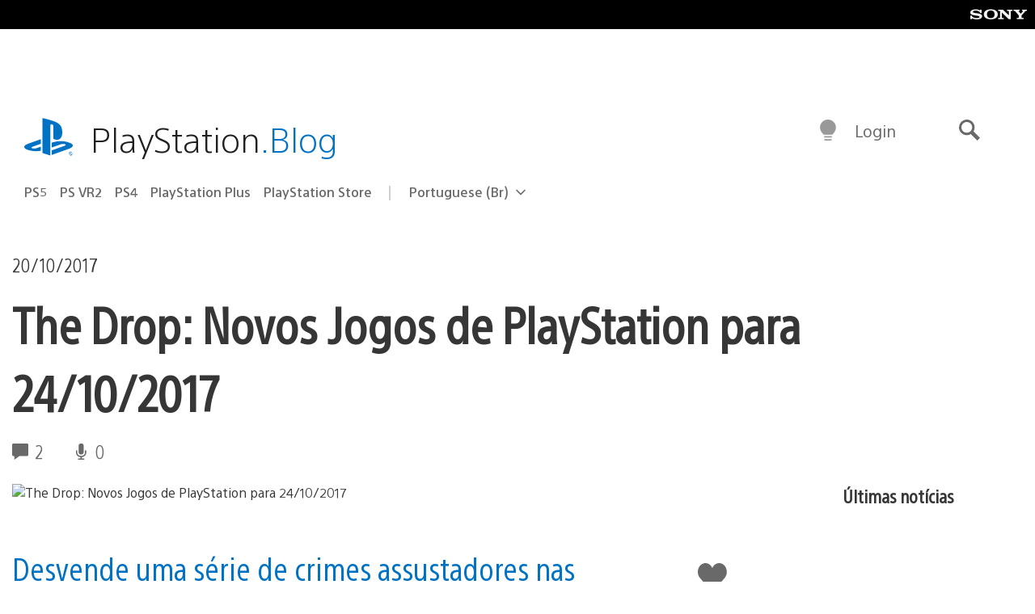

--- FILE ---
content_type: text/html; charset=UTF-8
request_url: https://blog.br.playstation.com/2017/10/20/the-drop-novos-jogos-de-playstation-para-24102017/
body_size: 35177
content:
<!doctype html>
<html lang="pt-BR" prefix="og: http://ogp.me/ns# article: http://ogp.me/ns/article#" class="no-js">
<head>
	<meta charset="UTF-8">
	<meta name="viewport" content="width=device-width, initial-scale=1, minimum-scale=1">
	<link rel="profile" href="http://gmpg.org/xfn/11">

	<script>document.documentElement.classList.remove("no-js");</script>

	<script>
		var currentDarkModeOption = localStorage.getItem( 'darkMode' );

		if ( currentDarkModeOption && currentDarkModeOption === 'dark' ) {
			document.documentElement.classList.add( 'prefers-color-mode-dark' );
		}

		if ( currentDarkModeOption && currentDarkModeOption === 'light' ) {
			document.documentElement.classList.add( 'prefers-color-mode-light' );
		}
	</script>

	<style type="text/css">
		/*! normalize.css v8.0.0 | MIT License | github.com/necolas/normalize.css */
		html{line-height:1.15;-webkit-text-size-adjust:100%}body{margin:0}link{display:none}h1{font-size:2em;margin:0.67em 0}hr{box-sizing:content-box;height:0;overflow:visible}pre{font-family:monospace, monospace;font-size:1em}a{background-color:transparent}abbr[title]{border-bottom:none;text-decoration:underline;-webkit-text-decoration:underline dotted;text-decoration:underline dotted}b,strong{font-weight:bolder}code,kbd,samp{font-family:monospace, monospace;font-size:1em}small{font-size:80%}sub,sup{font-size:75%;line-height:0;position:relative;vertical-align:baseline}sub{bottom:-0.25em}sup{top:-0.5em}img{border-style:none}button,input,optgroup,select,textarea{font-family:inherit;font-size:100%;line-height:1.15;margin:0}button,input{overflow:visible}button,select{text-transform:none}button,[type="button"],[type="reset"],[type="submit"]{-webkit-appearance:button}button::-moz-focus-inner,[type="button"]::-moz-focus-inner,[type="reset"]::-moz-focus-inner,[type="submit"]::-moz-focus-inner{border-style:none;padding:0}button:-moz-focusring,[type="button"]:-moz-focusring,[type="reset"]:-moz-focusring,[type="submit"]:-moz-focusring{outline:1px dotted ButtonText}fieldset{padding:0.35em 0.75em 0.625em}legend{box-sizing:border-box;color:inherit;display:table;max-width:100%;padding:0;white-space:normal}progress{vertical-align:baseline}textarea{overflow:auto}[type="checkbox"],[type="radio"]{box-sizing:border-box;padding:0}[type="number"]::-webkit-inner-spin-button,[type="number"]::-webkit-outer-spin-button{height:auto}[type="search"]{-webkit-appearance:textfield;outline-offset:-2px}[type="search"]::-webkit-search-decoration{-webkit-appearance:none}::-webkit-file-upload-button{-webkit-appearance:button;font:inherit}details{display:block}summary{display:list-item}template{display:none}[hidden]{display:none}
	</style>

	<script type="text/javascript" id="altis-accelerate-accelerate-js-before">
/* <![CDATA[ */
var Altis = Altis || {}; Altis.Analytics = {"Ready":false,"Loaded":false,"Consent":{"CookiePrefix":"wp_consent","Enabled":true,"Allowed":["functional","statistics-anonymous"]},"Config":{"LogEndpoint":"https:\/\/eu.accelerate.altis.cloud\/log","AppId":"a5470797cb9b49b3a8cdb698a4bbcb95","ExcludeBots":true},"Noop":true,"Data":{"Endpoint":{},"AppPackageName":"playstationblogbr","AppVersion":"","SiteName":"PlayStation.Blog BR","Attributes":{"postType":"post","postId":58398,"author":"rclements","authorId":"557992","blog":"https:\/\/blog.br.playstation.com","network":"https:\/\/blog.playstation.com\/","blogId":4,"networkId":1},"Metrics":{}},"Audiences":[{"id":4063475720,"config":{"include":"all","groups":[{"include":"any","rules":[{"field":"endpoint.Location.Country","operator":"=","value":"AR","type":"string"},{"field":"endpoint.Location.Country","operator":"=","value":"BO","type":"string"},{"field":"endpoint.Location.Country","operator":"=","value":"BR","type":"string"},{"field":"endpoint.Location.Country","operator":"=","value":"CL","type":"string"},{"field":"endpoint.Location.Country","operator":"=","value":"CO","type":"string"},{"field":"endpoint.Location.Country","operator":"=","value":"CR","type":"string"},{"field":"endpoint.Location.Country","operator":"=","value":"DO","type":"string"},{"field":"endpoint.Location.Country","operator":"=","value":"EC","type":"string"},{"field":"endpoint.Location.Country","operator":"=","value":"SV","type":"string"},{"field":"endpoint.Location.Country","operator":"=","value":"GT","type":"string"},{"field":"endpoint.Location.Country","operator":"=","value":"HN","type":"string"},{"field":"endpoint.Location.Country","operator":"=","value":"MX","type":"string"},{"field":"endpoint.Location.Country","operator":"=","value":"NI","type":"string"},{"field":"endpoint.Location.Country","operator":"=","value":"PA","type":"string"},{"field":"endpoint.Location.Country","operator":"=","value":"PY","type":"string"},{"field":"endpoint.Location.Country","operator":"=","value":"PE","type":"string"},{"field":"endpoint.Location.Country","operator":"=","value":"UY","type":"string"},{"field":"endpoint.Location.Country","operator":"=","value":"VE","type":"string"}]}]}},{"id":202360640,"config":{"include":"all","groups":[{"include":"any","rules":[{"field":"endpoint.Location.Country","operator":"=","value":"AE","type":"string"},{"field":"endpoint.Location.Country","operator":"=","value":"AD","type":"string"},{"field":"endpoint.Location.Country","operator":"=","value":"AL","type":"string"},{"field":"endpoint.Location.Country","operator":"=","value":"AM","type":"string"},{"field":"endpoint.Location.Country","operator":"=","value":"AO","type":"string"},{"field":"endpoint.Location.Country","operator":"=","value":"AT","type":"string"},{"field":"endpoint.Location.Country","operator":"=","value":"AU","type":"string"},{"field":"endpoint.Location.Country","operator":"=","value":"AZ","type":"string"},{"field":"endpoint.Location.Country","operator":"=","value":"BA","type":"string"},{"field":"endpoint.Location.Country","operator":"=","value":"BD","type":"string"},{"field":"endpoint.Location.Country","operator":"=","value":"BE","type":"string"},{"field":"endpoint.Location.Country","operator":"=","value":"BG","type":"string"},{"field":"endpoint.Location.Country","operator":"=","value":"BH","type":"string"},{"field":"endpoint.Location.Country","operator":"=","value":"BW","type":"string"},{"field":"endpoint.Location.Country","operator":"=","value":"BY","type":"string"},{"field":"endpoint.Location.Country","operator":"=","value":"CD","type":"string"},{"field":"endpoint.Location.Country","operator":"=","value":"CH","type":"string"},{"field":"endpoint.Location.Country","operator":"=","value":"CM","type":"string"},{"field":"endpoint.Location.Country","operator":"=","value":"CY","type":"string"},{"field":"endpoint.Location.Country","operator":"=","value":"CZ","type":"string"},{"field":"endpoint.Location.Country","operator":"=","value":"DE","type":"string"},{"field":"endpoint.Location.Country","operator":"=","value":"DK","type":"string"},{"field":"endpoint.Location.Country","operator":"=","value":"DJ","type":"string"},{"field":"endpoint.Location.Country","operator":"=","value":"DZ","type":"string"},{"field":"endpoint.Location.Country","operator":"=","value":"EE","type":"string"},{"field":"endpoint.Location.Country","operator":"=","value":"EG","type":"string"},{"field":"endpoint.Location.Country","operator":"=","value":"ES","type":"string"},{"field":"endpoint.Location.Country","operator":"=","value":"ET","type":"string"},{"field":"endpoint.Location.Country","operator":"=","value":"FI","type":"string"},{"field":"endpoint.Location.Country","operator":"=","value":"FJ","type":"string"},{"field":"endpoint.Location.Country","operator":"=","value":"FR","type":"string"},{"field":"endpoint.Location.Country","operator":"=","value":"GB","type":"string"},{"field":"endpoint.Location.Country","operator":"=","value":"GE","type":"string"},{"field":"endpoint.Location.Country","operator":"=","value":"GH","type":"string"},{"field":"endpoint.Location.Country","operator":"=","value":"GI","type":"string"},{"field":"endpoint.Location.Country","operator":"=","value":"GR","type":"string"},{"field":"endpoint.Location.Country","operator":"=","value":"HU","type":"string"},{"field":"endpoint.Location.Country","operator":"=","value":"HR","type":"string"},{"field":"endpoint.Location.Country","operator":"=","value":"IE","type":"string"},{"field":"endpoint.Location.Country","operator":"=","value":"IL","type":"string"},{"field":"endpoint.Location.Country","operator":"=","value":"IN","type":"string"},{"field":"endpoint.Location.Country","operator":"=","value":"IS","type":"string"},{"field":"endpoint.Location.Country","operator":"=","value":"IT","type":"string"},{"field":"endpoint.Location.Country","operator":"=","value":"JO","type":"string"},{"field":"endpoint.Location.Country","operator":"=","value":"KE","type":"string"},{"field":"endpoint.Location.Country","operator":"=","value":"KG","type":"string"},{"field":"endpoint.Location.Country","operator":"=","value":"KW","type":"string"},{"field":"endpoint.Location.Country","operator":"=","value":"KZ","type":"string"},{"field":"endpoint.Location.Country","operator":"=","value":"LB","type":"string"},{"field":"endpoint.Location.Country","operator":"=","value":"LI","type":"string"},{"field":"endpoint.Location.Country","operator":"=","value":"LT","type":"string"},{"field":"endpoint.Location.Country","operator":"=","value":"LU","type":"string"},{"field":"endpoint.Location.Country","operator":"=","value":"LV","type":"string"},{"field":"endpoint.Location.Country","operator":"=","value":"MA","type":"string"},{"field":"endpoint.Location.Country","operator":"=","value":"MC","type":"string"},{"field":"endpoint.Location.Country","operator":"=","value":"MD","type":"string"},{"field":"endpoint.Location.Country","operator":"=","value":"ME","type":"string"},{"field":"endpoint.Location.Country","operator":"=","value":"MG","type":"string"},{"field":"endpoint.Location.Country","operator":"=","value":"MK","type":"string"},{"field":"endpoint.Location.Country","operator":"=","value":"MT","type":"string"},{"field":"endpoint.Location.Country","operator":"=","value":"MU","type":"string"},{"field":"endpoint.Location.Country","operator":"=","value":"MW","type":"string"},{"field":"endpoint.Location.Country","operator":"=","value":"MZ","type":"string"},{"field":"endpoint.Location.Country","operator":"=","value":"NA","type":"string"},{"field":"endpoint.Location.Country","operator":"=","value":"NG","type":"string"},{"field":"endpoint.Location.Country","operator":"=","value":"NL","type":"string"},{"field":"endpoint.Location.Country","operator":"=","value":"NO","type":"string"},{"field":"endpoint.Location.Country","operator":"=","value":"NZ","type":"string"},{"field":"endpoint.Location.Country","operator":"=","value":"OM","type":"string"},{"field":"endpoint.Location.Country","operator":"=","value":"PG","type":"string"},{"field":"endpoint.Location.Country","operator":"=","value":"PK","type":"string"},{"field":"endpoint.Location.Country","operator":"=","value":"PL","type":"string"},{"field":"endpoint.Location.Country","operator":"=","value":"PT","type":"string"},{"field":"endpoint.Location.Country","operator":"=","value":"QA","type":"string"},{"field":"endpoint.Location.Country","operator":"=","value":"RO","type":"string"},{"field":"endpoint.Location.Country","operator":"=","value":"RS","type":"string"},{"field":"endpoint.Location.Country","operator":"=","value":"RU","type":"string"},{"field":"endpoint.Location.Country","operator":"=","value":"SA","type":"string"},{"field":"endpoint.Location.Country","operator":"=","value":"SE","type":"string"},{"field":"endpoint.Location.Country","operator":"=","value":"SI","type":"string"},{"field":"endpoint.Location.Country","operator":"=","value":"SK","type":"string"},{"field":"endpoint.Location.Country","operator":"=","value":"SM","type":"string"},{"field":"endpoint.Location.Country","operator":"=","value":"SN","type":"string"},{"field":"endpoint.Location.Country","operator":"=","value":"SO","type":"string"},{"field":"endpoint.Location.Country","operator":"=","value":"SZ","type":"string"},{"field":"endpoint.Location.Country","operator":"=","value":"TJ","type":"string"},{"field":"endpoint.Location.Country","operator":"=","value":"TM","type":"string"},{"field":"endpoint.Location.Country","operator":"=","value":"TN","type":"string"},{"field":"endpoint.Location.Country","operator":"=","value":"TR","type":"string"},{"field":"endpoint.Location.Country","operator":"=","value":"TZ","type":"string"},{"field":"endpoint.Location.Country","operator":"=","value":"UA","type":"string"},{"field":"endpoint.Location.Country","operator":"=","value":"UG","type":"string"},{"field":"endpoint.Location.Country","operator":"=","value":"UK","type":"string"},{"field":"endpoint.Location.Country","operator":"=","value":"UZ","type":"string"},{"field":"endpoint.Location.Country","operator":"=","value":"VA","type":"string"},{"field":"endpoint.Location.Country","operator":"=","value":"XK","type":"string"},{"field":"endpoint.Location.Country","operator":"=","value":"YE","type":"string"},{"field":"endpoint.Location.Country","operator":"=","value":"ZA","type":"string"},{"field":"endpoint.Location.Country","operator":"=","value":"ZM","type":"string"},{"field":"endpoint.Location.Country","operator":"=","value":"ZW","type":"string"}]}]}},{"id":493781949,"config":{"include":"all","groups":[{"include":"any","rules":[{"field":"endpoint.Location.Country","operator":"=","value":"SG","type":"string"},{"field":"endpoint.Location.Country","operator":"=","value":"ID","type":"string"},{"field":"endpoint.Location.Country","operator":"=","value":"MY","type":"string"},{"field":"endpoint.Location.Country","operator":"=","value":"TH","type":"string"},{"field":"endpoint.Location.Country","operator":"=","value":"PH","type":"string"},{"field":"endpoint.Location.Country","operator":"=","value":"VN","type":"string"}]}]}},{"id":740343651,"config":{"include":"all","groups":[{"include":"any","rules":[{"field":"endpoint.Location.Country","operator":"=","value":"AL","type":"string"},{"field":"endpoint.Location.Country","operator":"=","value":"AT","type":"string"},{"field":"endpoint.Location.Country","operator":"=","value":"BA","type":"string"},{"field":"endpoint.Location.Country","operator":"=","value":"BE","type":"string"},{"field":"endpoint.Location.Country","operator":"=","value":"BG","type":"string"},{"field":"endpoint.Location.Country","operator":"=","value":"CH","type":"string"},{"field":"endpoint.Location.Country","operator":"=","value":"CY","type":"string"},{"field":"endpoint.Location.Country","operator":"=","value":"CZ","type":"string"},{"field":"endpoint.Location.Country","operator":"=","value":"DK","type":"string"},{"field":"endpoint.Location.Country","operator":"=","value":"EE","type":"string"},{"field":"endpoint.Location.Country","operator":"=","value":"ES","type":"string"},{"field":"endpoint.Location.Country","operator":"=","value":"FI","type":"string"},{"field":"endpoint.Location.Country","operator":"=","value":"FR","type":"string"},{"field":"endpoint.Location.Country","operator":"=","value":"GB","type":"string"},{"field":"endpoint.Location.Country","operator":"=","value":"GI","type":"string"},{"field":"endpoint.Location.Country","operator":"=","value":"GR","type":"string"},{"field":"endpoint.Location.Country","operator":"=","value":"HU","type":"string"},{"field":"endpoint.Location.Country","operator":"=","value":"HR","type":"string"},{"field":"endpoint.Location.Country","operator":"=","value":"IE","type":"string"},{"field":"endpoint.Location.Country","operator":"=","value":"IL","type":"string"},{"field":"endpoint.Location.Country","operator":"=","value":"IN","type":"string"},{"field":"endpoint.Location.Country","operator":"=","value":"IS","type":"string"},{"field":"endpoint.Location.Country","operator":"=","value":"IT","type":"string"},{"field":"endpoint.Location.Country","operator":"=","value":"JO","type":"string"},{"field":"endpoint.Location.Country","operator":"=","value":"KW","type":"string"},{"field":"endpoint.Location.Country","operator":"=","value":"LB","type":"string"},{"field":"endpoint.Location.Country","operator":"=","value":"LT","type":"string"},{"field":"endpoint.Location.Country","operator":"=","value":"LU","type":"string"},{"field":"endpoint.Location.Country","operator":"=","value":"LV","type":"string"},{"field":"endpoint.Location.Country","operator":"=","value":"MA","type":"string"},{"field":"endpoint.Location.Country","operator":"=","value":"MC","type":"string"},{"field":"endpoint.Location.Country","operator":"=","value":"MD","type":"string"},{"field":"endpoint.Location.Country","operator":"=","value":"ME","type":"string"},{"field":"endpoint.Location.Country","operator":"=","value":"MK","type":"string"},{"field":"endpoint.Location.Country","operator":"=","value":"MT","type":"string"},{"field":"endpoint.Location.Country","operator":"=","value":"NL","type":"string"},{"field":"endpoint.Location.Country","operator":"=","value":"NO","type":"string"},{"field":"endpoint.Location.Country","operator":"=","value":"OM","type":"string"},{"field":"endpoint.Location.Country","operator":"=","value":"PL","type":"string"},{"field":"endpoint.Location.Country","operator":"=","value":"PT","type":"string"},{"field":"endpoint.Location.Country","operator":"=","value":"QA","type":"string"},{"field":"endpoint.Location.Country","operator":"=","value":"RO","type":"string"},{"field":"endpoint.Location.Country","operator":"=","value":"RS","type":"string"},{"field":"endpoint.Location.Country","operator":"=","value":"SE","type":"string"},{"field":"endpoint.Location.Country","operator":"=","value":"SI","type":"string"},{"field":"endpoint.Location.Country","operator":"=","value":"SK","type":"string"},{"field":"endpoint.Location.Country","operator":"=","value":"SM","type":"string"},{"field":"endpoint.Location.Country","operator":"=","value":"TR","type":"string"},{"field":"endpoint.Location.Country","operator":"=","value":"UA","type":"string"},{"field":"endpoint.Location.Country","operator":"=","value":"UK","type":"string"},{"field":"endpoint.Location.Country","operator":"=","value":"VA","type":"string"}]}]}},{"id":4079745168,"config":{"include":"all","groups":[{"include":"any","rules":[{"field":"endpoint.Location.Country","operator":"=","value":"CA","type":"string"},{"field":"endpoint.Location.Country","operator":"=","value":"US","type":"string"}]}]}}]};Altis.Analytics.onReady = function ( callback ) {if ( Altis.Analytics.Ready ) {callback();} else {window.addEventListener( 'altis.analytics.ready', callback );}};Altis.Analytics.onLoad = function ( callback ) {if ( Altis.Analytics.Loaded ) {callback();} else {window.addEventListener( 'altis.analytics.loaded', callback );}};
/* ]]> */
</script>
<script type="text/javascript" src="https://eu.accelerate.altis.cloud/accelerate.3.5.2.js?ver=7f92e30756165bf9ac7e409812147ada" id="altis-accelerate-accelerate-js" async></script>
<script type="text/javascript" id="altis-accelerate-experiments-js-before">
/* <![CDATA[ */
window.Altis = window.Altis || {};window.Altis.Analytics = window.Altis.Analytics || {};window.Altis.Analytics.Experiments = window.Altis.Analytics.Experiments || {};window.Altis.Analytics.Experiments.BuildURL = "https:\/\/blog.br.playstation.com\/content\/mu-plugins\/altis-accelerate\/build";window.Altis.Analytics.Experiments.Goals = {"engagement":{"name":"engagement","event":"click","label":"Engagement (Default)","selector":"a,input[type=\"button\"],input[type=\"submit\"],input[type=\"image\"],button,area","closest":null,"args":{"validation_message":"You need to add at least one clickable element or a form to track conversions."}},"click_any_link":{"name":"click_any_link","event":"click","label":"Click on any link","selector":"a","closest":null,"args":{"validation_message":"You need to add at least one link to this content to track conversions."}},"submit_form":{"name":"submit_form","event":"submit","label":"Submit a form","selector":"form","closest":null,"args":{"validation_message":"You need to add a form to this content to track conversions."}}};
/* ]]> */
</script>
<script type="text/javascript" src="https://blog.br.playstation.com/content/mu-plugins/altis-accelerate/build/experiments.5a093149.js?ver=7f92e30756165bf9ac7e409812147ada" id="altis-accelerate-experiments-js" async></script>
<title>The Drop: Novos Jogos de PlayStation para 24/10/2017 &#8211; PlayStation.Blog BR</title>
<meta name='robots' content='max-image-preview:large' />
<link rel='preconnect' href='https://cdn.cookielaw.org' />
<link rel="alternate" type="application/rss+xml" title="Feed para PlayStation.Blog BR &raquo;" href="http://feeds.feedburner.com/playstationblogbr" />
<link rel="alternate" type="application/rss+xml" title="Feed de comentários para PlayStation.Blog BR &raquo;" href="http://feeds.feedburner.com/playstationblogbr" />
<link rel="alternate" type="application/rss+xml" title="Feed de comentários para PlayStation.Blog BR &raquo; The Drop: Novos Jogos de PlayStation para 24/10/2017" href="https://blog.br.playstation.com/2017/10/20/the-drop-novos-jogos-de-playstation-para-24102017/feed/" />
<style id='classic-theme-styles-inline-css' type='text/css'>
/*! This file is auto-generated */
.wp-block-button__link{color:#fff;background-color:#32373c;border-radius:9999px;box-shadow:none;text-decoration:none;padding:calc(.667em + 2px) calc(1.333em + 2px);font-size:1.125em}.wp-block-file__button{background:#32373c;color:#fff;text-decoration:none}
</style>
<style id='global-styles-inline-css' type='text/css'>
:root{--wp--preset--aspect-ratio--square: 1;--wp--preset--aspect-ratio--4-3: 4/3;--wp--preset--aspect-ratio--3-4: 3/4;--wp--preset--aspect-ratio--3-2: 3/2;--wp--preset--aspect-ratio--2-3: 2/3;--wp--preset--aspect-ratio--16-9: 16/9;--wp--preset--aspect-ratio--9-16: 9/16;--wp--preset--color--black: #1f1f1f;--wp--preset--color--cyan-bluish-gray: #abb8c3;--wp--preset--color--white: #fff;--wp--preset--color--pale-pink: #f78da7;--wp--preset--color--vivid-red: #cf2e2e;--wp--preset--color--luminous-vivid-orange: #ff6900;--wp--preset--color--luminous-vivid-amber: #fcb900;--wp--preset--color--light-green-cyan: #7bdcb5;--wp--preset--color--vivid-green-cyan: #00d084;--wp--preset--color--pale-cyan-blue: #8ed1fc;--wp--preset--color--vivid-cyan-blue: #0693e3;--wp--preset--color--vivid-purple: #9b51e0;--wp--preset--color--dark-grey: #363636;--wp--preset--color--grey: #999;--wp--preset--color--satin-blue: #0072c3;--wp--preset--color--light-blue: #00a2ff;--wp--preset--color--dark-blue: #002f67;--wp--preset--color--pale-blue: var( --pale-blue );--wp--preset--gradient--vivid-cyan-blue-to-vivid-purple: linear-gradient(135deg,rgba(6,147,227,1) 0%,rgb(155,81,224) 100%);--wp--preset--gradient--light-green-cyan-to-vivid-green-cyan: linear-gradient(135deg,rgb(122,220,180) 0%,rgb(0,208,130) 100%);--wp--preset--gradient--luminous-vivid-amber-to-luminous-vivid-orange: linear-gradient(135deg,rgba(252,185,0,1) 0%,rgba(255,105,0,1) 100%);--wp--preset--gradient--luminous-vivid-orange-to-vivid-red: linear-gradient(135deg,rgba(255,105,0,1) 0%,rgb(207,46,46) 100%);--wp--preset--gradient--very-light-gray-to-cyan-bluish-gray: linear-gradient(135deg,rgb(238,238,238) 0%,rgb(169,184,195) 100%);--wp--preset--gradient--cool-to-warm-spectrum: linear-gradient(135deg,rgb(74,234,220) 0%,rgb(151,120,209) 20%,rgb(207,42,186) 40%,rgb(238,44,130) 60%,rgb(251,105,98) 80%,rgb(254,248,76) 100%);--wp--preset--gradient--blush-light-purple: linear-gradient(135deg,rgb(255,206,236) 0%,rgb(152,150,240) 100%);--wp--preset--gradient--blush-bordeaux: linear-gradient(135deg,rgb(254,205,165) 0%,rgb(254,45,45) 50%,rgb(107,0,62) 100%);--wp--preset--gradient--luminous-dusk: linear-gradient(135deg,rgb(255,203,112) 0%,rgb(199,81,192) 50%,rgb(65,88,208) 100%);--wp--preset--gradient--pale-ocean: linear-gradient(135deg,rgb(255,245,203) 0%,rgb(182,227,212) 50%,rgb(51,167,181) 100%);--wp--preset--gradient--electric-grass: linear-gradient(135deg,rgb(202,248,128) 0%,rgb(113,206,126) 100%);--wp--preset--gradient--midnight: linear-gradient(135deg,rgb(2,3,129) 0%,rgb(40,116,252) 100%);--wp--preset--font-size--small: 13px;--wp--preset--font-size--medium: 20px;--wp--preset--font-size--large: 36px;--wp--preset--font-size--x-large: 42px;--wp--preset--spacing--20: 0.44rem;--wp--preset--spacing--30: 0.67rem;--wp--preset--spacing--40: 1rem;--wp--preset--spacing--50: 1.5rem;--wp--preset--spacing--60: 2.25rem;--wp--preset--spacing--70: 3.38rem;--wp--preset--spacing--80: 5.06rem;--wp--preset--shadow--natural: 6px 6px 9px rgba(0, 0, 0, 0.2);--wp--preset--shadow--deep: 12px 12px 50px rgba(0, 0, 0, 0.4);--wp--preset--shadow--sharp: 6px 6px 0px rgba(0, 0, 0, 0.2);--wp--preset--shadow--outlined: 6px 6px 0px -3px rgba(255, 255, 255, 1), 6px 6px rgba(0, 0, 0, 1);--wp--preset--shadow--crisp: 6px 6px 0px rgba(0, 0, 0, 1);}:where(.is-layout-flex){gap: 0.5em;}:where(.is-layout-grid){gap: 0.5em;}body .is-layout-flex{display: flex;}.is-layout-flex{flex-wrap: wrap;align-items: center;}.is-layout-flex > :is(*, div){margin: 0;}body .is-layout-grid{display: grid;}.is-layout-grid > :is(*, div){margin: 0;}:where(.wp-block-columns.is-layout-flex){gap: 2em;}:where(.wp-block-columns.is-layout-grid){gap: 2em;}:where(.wp-block-post-template.is-layout-flex){gap: 1.25em;}:where(.wp-block-post-template.is-layout-grid){gap: 1.25em;}.has-black-color{color: var(--wp--preset--color--black) !important;}.has-cyan-bluish-gray-color{color: var(--wp--preset--color--cyan-bluish-gray) !important;}.has-white-color{color: var(--wp--preset--color--white) !important;}.has-pale-pink-color{color: var(--wp--preset--color--pale-pink) !important;}.has-vivid-red-color{color: var(--wp--preset--color--vivid-red) !important;}.has-luminous-vivid-orange-color{color: var(--wp--preset--color--luminous-vivid-orange) !important;}.has-luminous-vivid-amber-color{color: var(--wp--preset--color--luminous-vivid-amber) !important;}.has-light-green-cyan-color{color: var(--wp--preset--color--light-green-cyan) !important;}.has-vivid-green-cyan-color{color: var(--wp--preset--color--vivid-green-cyan) !important;}.has-pale-cyan-blue-color{color: var(--wp--preset--color--pale-cyan-blue) !important;}.has-vivid-cyan-blue-color{color: var(--wp--preset--color--vivid-cyan-blue) !important;}.has-vivid-purple-color{color: var(--wp--preset--color--vivid-purple) !important;}.has-black-background-color{background-color: var(--wp--preset--color--black) !important;}.has-cyan-bluish-gray-background-color{background-color: var(--wp--preset--color--cyan-bluish-gray) !important;}.has-white-background-color{background-color: var(--wp--preset--color--white) !important;}.has-pale-pink-background-color{background-color: var(--wp--preset--color--pale-pink) !important;}.has-vivid-red-background-color{background-color: var(--wp--preset--color--vivid-red) !important;}.has-luminous-vivid-orange-background-color{background-color: var(--wp--preset--color--luminous-vivid-orange) !important;}.has-luminous-vivid-amber-background-color{background-color: var(--wp--preset--color--luminous-vivid-amber) !important;}.has-light-green-cyan-background-color{background-color: var(--wp--preset--color--light-green-cyan) !important;}.has-vivid-green-cyan-background-color{background-color: var(--wp--preset--color--vivid-green-cyan) !important;}.has-pale-cyan-blue-background-color{background-color: var(--wp--preset--color--pale-cyan-blue) !important;}.has-vivid-cyan-blue-background-color{background-color: var(--wp--preset--color--vivid-cyan-blue) !important;}.has-vivid-purple-background-color{background-color: var(--wp--preset--color--vivid-purple) !important;}.has-black-border-color{border-color: var(--wp--preset--color--black) !important;}.has-cyan-bluish-gray-border-color{border-color: var(--wp--preset--color--cyan-bluish-gray) !important;}.has-white-border-color{border-color: var(--wp--preset--color--white) !important;}.has-pale-pink-border-color{border-color: var(--wp--preset--color--pale-pink) !important;}.has-vivid-red-border-color{border-color: var(--wp--preset--color--vivid-red) !important;}.has-luminous-vivid-orange-border-color{border-color: var(--wp--preset--color--luminous-vivid-orange) !important;}.has-luminous-vivid-amber-border-color{border-color: var(--wp--preset--color--luminous-vivid-amber) !important;}.has-light-green-cyan-border-color{border-color: var(--wp--preset--color--light-green-cyan) !important;}.has-vivid-green-cyan-border-color{border-color: var(--wp--preset--color--vivid-green-cyan) !important;}.has-pale-cyan-blue-border-color{border-color: var(--wp--preset--color--pale-cyan-blue) !important;}.has-vivid-cyan-blue-border-color{border-color: var(--wp--preset--color--vivid-cyan-blue) !important;}.has-vivid-purple-border-color{border-color: var(--wp--preset--color--vivid-purple) !important;}.has-vivid-cyan-blue-to-vivid-purple-gradient-background{background: var(--wp--preset--gradient--vivid-cyan-blue-to-vivid-purple) !important;}.has-light-green-cyan-to-vivid-green-cyan-gradient-background{background: var(--wp--preset--gradient--light-green-cyan-to-vivid-green-cyan) !important;}.has-luminous-vivid-amber-to-luminous-vivid-orange-gradient-background{background: var(--wp--preset--gradient--luminous-vivid-amber-to-luminous-vivid-orange) !important;}.has-luminous-vivid-orange-to-vivid-red-gradient-background{background: var(--wp--preset--gradient--luminous-vivid-orange-to-vivid-red) !important;}.has-very-light-gray-to-cyan-bluish-gray-gradient-background{background: var(--wp--preset--gradient--very-light-gray-to-cyan-bluish-gray) !important;}.has-cool-to-warm-spectrum-gradient-background{background: var(--wp--preset--gradient--cool-to-warm-spectrum) !important;}.has-blush-light-purple-gradient-background{background: var(--wp--preset--gradient--blush-light-purple) !important;}.has-blush-bordeaux-gradient-background{background: var(--wp--preset--gradient--blush-bordeaux) !important;}.has-luminous-dusk-gradient-background{background: var(--wp--preset--gradient--luminous-dusk) !important;}.has-pale-ocean-gradient-background{background: var(--wp--preset--gradient--pale-ocean) !important;}.has-electric-grass-gradient-background{background: var(--wp--preset--gradient--electric-grass) !important;}.has-midnight-gradient-background{background: var(--wp--preset--gradient--midnight) !important;}.has-small-font-size{font-size: var(--wp--preset--font-size--small) !important;}.has-medium-font-size{font-size: var(--wp--preset--font-size--medium) !important;}.has-large-font-size{font-size: var(--wp--preset--font-size--large) !important;}.has-x-large-font-size{font-size: var(--wp--preset--font-size--x-large) !important;}
:where(.wp-block-post-template.is-layout-flex){gap: 1.25em;}:where(.wp-block-post-template.is-layout-grid){gap: 1.25em;}
:where(.wp-block-columns.is-layout-flex){gap: 2em;}:where(.wp-block-columns.is-layout-grid){gap: 2em;}
:root :where(.wp-block-pullquote){font-size: 1.5em;line-height: 1.6;}
</style>
<link rel='stylesheet' id='b9e99f35d73ed48c9e3b1538227cc5df-css' integrity='sha384-xFUDp/EkncdIOxQVD+eAwevr9ngEYoY5RhPUrdi84QfY7PtZEJz76g2Vl0L02X/U' href='https://blog.br.playstation.com/content/themes/playstation-2018/css/c598390f7bbb52fd59bf-main.css' type='text/css' media='all' />
<link rel='stylesheet' id='d426895ef98e506eb21b937b68d394cf-css' integrity='sha384-7qSCtNZ5uZZFHdCT9oek0ADNGS4hd38qrfSCFLowigHtx3KyKTygpkt1XIhQ4kI/' href='https://blog.br.playstation.com/content/themes/playstation-2018/css/c598390f7bbb52fd59bf-singular.css' type='text/css' media='all' />
<script type="text/javascript" src="https://cdn.cookielaw.org/consent/0194a27f-57a3-7617-afa7-86ca2a2123a3/OtAutoBlock.js?ver=1.0" id="onetrust-cookie-notice-js"></script>
<script type="text/javascript" src="https://cdn.cookielaw.org/scripttemplates/otSDKStub.js?ver=1.0" id="onetrust-stub-js" data-domain-script="0194a27f-57a3-7617-afa7-86ca2a2123a3"></script>
<script type="text/javascript" id="onetrust-stub-js-after">
/* <![CDATA[ */
	const onUserData = new Promise( ( resolve ) => {
		window.addEventListener( 'noUserData', () => {
			resolve( {
				id: null,
				plus: null
			} );
		} );

		window.addEventListener( 'getUserData', ( data ) => {
			userData = data.detail;

			resolve( {
				id: userData?.psnID,
				plus: userData?.psPlus
			} );
		} );
	} );

	window.OptanonWrapper = () => {
		// Convert categories to array.
		const categories = window.OnetrustActiveGroups.split( ',' ).reduce( ( array, e ) => {
			if ( e ) {
				array.push( e );
			}
			return array;
		}, [] );

		const targetingGroupId = 'C0004';
		const performanceGroupId = 'C0002';
		const youTubeGroupId = 'SEU21';

		// Check if the targeting category was consented to.
		if ( categories.includes( targetingGroupId ) ) {
			window.Altis.Analytics.Noop = false;
				if ( ! document.getElementById( 'psn-ga4' ) ) {
		const scriptTag = document.createElement( 'script' );
		scriptTag.setAttribute( 'id', 'psn-ga4' );
		scriptTag.setAttribute( 'src', 'https://www.googletagmanager.com/gtag/js?id=G-8G5NXD3P72' );
		scriptTag.setAttribute( 'type', 'text/javascript' );
		scriptTag.setAttribute( 'async', '' );

		document.head.appendChild( scriptTag );
	}

	window.dataLayer = window.dataLayer || [];
	function gtag(){dataLayer.push(arguments);}
	gtag('js', new Date());
	gtag('config', 'G-8G5NXD3P72', {});
		(function(i,s,o,g,r,a,m){i['GoogleAnalyticsObject']=r;i[r]=i[r]||function(){(i[r].q=i[r].q||[]).push(arguments)},i[r].l=1*new Date();a=s.createElement(o),m=s.getElementsByTagName(o)[0];a.async=1;a.src=g;m.parentNode.insertBefore(a,m)})(window,document,'script','https://www.google-analytics.com/analytics.js','ga');
	ga('create', 'UA-1795022-7', 'auto');
	ga('send', 'pageview');
			}

		// Check if the performance category was consented to.
		if ( categories.includes( performanceGroupId ) ) {
					if ( ! document.getElementById( 'adobe-analytics' ) ) {
			const scriptTag = document.createElement( 'script' );
			scriptTag.setAttribute( 'id', 'adobe-analytics' );
			scriptTag.setAttribute( 'src', '//assets.adobedtm.com/3dc13bcabc29/51371216b955/launch-e57e603e27e9.min.js' );
			scriptTag.setAttribute( 'type', 'text/javascript' );
			scriptTag.setAttribute( 'async', '' );

			document.head.appendChild( scriptTag );
		}

		onUserData.then( ( user ) => {
			DataLayer.default.pageview({
				primaryCategory: psnAnalytics.primaryCategory,
				pageTypes: {
					'/': 'list',
					'/page/*': 'list',
					'/tag/*': 'list',
					'/category/*': 'list',
					'$//(\/[12]\d{3}\/(0[1-9]|1[0-2])\/(0[1-9]|[12]\d|3[01]))\/(.*)/gi': 'detail',
				},
				app: {
					env: psnAnalytics.app.env,
					name: 'blog',
					version: psnAnalytics.app.version
				},
				locale: psnAnalytics.locale,
				user: user
			} );
		} );

		if ( psnAnalytics.search ) {
			DataLayer.default.search( psnAnalytics.search );
		}
				}

		// Add body class if the YouTube category was consented to.
		if ( categories.includes( youTubeGroupId ) ) {
			document.body.classList.add( 'onetrust-youtube-consent' );
		} else {
			document.body.classList.remove( 'onetrust-youtube-consent' );
		}

		const consentEvent = new CustomEvent( 'wp_listen_for_consent_change', {
			detail: {
				statistics: categories.includes( youTubeGroupId ) ? 'allow' : 'deny'
			},
		} );

		document.dispatchEvent( consentEvent );
	}
	
/* ]]> */
</script>
<link rel="https://api.w.org/" href="https://blog.br.playstation.com/wp-json/" /><link rel="alternate" title="JSON" type="application/json" href="https://blog.br.playstation.com/wp-json/wp/v2/posts/58398" /><link rel="EditURI" type="application/rsd+xml" title="RSD" href="https://blog.br.playstation.com/xmlrpc.php?rsd" />

<link rel="canonical" href="https://blog.br.playstation.com/2017/10/20/the-drop-novos-jogos-de-playstation-para-24102017/" />
<link rel='shortlink' href='https://blog.br.playstation.com/?p=58398' />
<link rel="alternate" title="oEmbed (JSON)" type="application/json+oembed" href="https://blog.br.playstation.com/wp-json/oembed/1.0/embed?url=https%3A%2F%2Fblog.br.playstation.com%2F2017%2F10%2F20%2Fthe-drop-novos-jogos-de-playstation-para-24102017%2F" />
<link rel="alternate" title="oEmbed (XML)" type="text/xml+oembed" href="https://blog.br.playstation.com/wp-json/oembed/1.0/embed?url=https%3A%2F%2Fblog.br.playstation.com%2F2017%2F10%2F20%2Fthe-drop-novos-jogos-de-playstation-para-24102017%2F&#038;format=xml" />
<meta property="og:title" name="og:title" content="The Drop: Novos Jogos de PlayStation para 24/10/2017" />
<meta property="og:type" name="og:type" content="article" />
<meta property="og:image" name="og:image" content="https://blog.br.playstation.com/tachyon/sites/4/2017/10/PREVIEW_SCREENSHOT2_153846.jpg?presign=X-Amz-Content-Sha256%3DUNSIGNED-PAYLOAD%26X-Amz-Security-Token%3DIQoJb3JpZ2luX2VjEFUaCXVzLWVhc3QtMSJIMEYCIQDPljn3F8FzarO2zIOU76FetDUIMXRDX7GhxmW7TBwi%252FAIhAJADy7Y01b%252F%252FDPABLgxgaYXxIQC4AO%252BQmuu%252BLh5igg9nKv0DCB4QABoMNTc3NDE4ODE4NDEzIgzAeNGERwgLYtXzTooq2gO6tCM17cFtwQdwLMeZa8utDaBgE%252BjCHXpdOcgXVcADAzkLyxypx%252FJPb%252BUwWzSRNu%252FZj7feQVy4niVZFAwKN9geyKct9yk0q7rVxngP801aiJ1C8vo1hWrXl9O84pNVwLnaEk0cAc5QEFL8NXv%252BQ%252Fvg2zTyEXqTfSDO%252FQWkI%252FFmzK78SODSQnG9gC3KK3gPolGiHHOjIDCSrmbPxE2B8IzlxJVNlbDhDA91Cd2JWWajn%252BnTELbRBvbDjTRx7pqOhsDglPDx1pE1ctu02eriwOkriLWtZbj6fRGwPRKhgwiO1FSDc9Fw9pQl2%252BOoiMrUu%252BuLIWhd8dFQW0EW%252F3lK%252FnGSrAcERwikUvqWFH9vSbbYDZ4%252BQHhBCXjiqBYiZIRlGScx5lwJ2RVSQx2IvpYWelbuYUetYO%252BO0kwd%252FGwNyF6mPsoE8TZVXIfl5ci52FNrfcqAebtg21FTm5alQAx5ZdgglNavqygHqtRoI1uBpBaABYO5BjDQCiSvZkUiPwAwJsRY9MVqM2HGku3aAmNQmtFqCjTI47wjhRNaQ2P7SzAy%252FR3jMpI0WXioUlStfEow3QMQNtuT1vimNaTBfvFnWn%252F0hdtYV1NfzvcPrnDzyXc6u%252FkX%252FaxXZTc1gQIwuL%252FWywY6pAFfxjQ7NIeu7JTmHnBFjw2i3y95DGeBCNDBpgQvsoNUDLZ8suczEWdnwqUKSCM4mKMNzgWfIftblE2mFBaCxiEw2I9Rbk4SH8k%252BuU5obdBt4tDKS%252FkPamyYo46s9X0FCjW5kebI%252F9uWDK157bBhgP1bbiMh6NoT0iZhBegX3zIZ2OYCl%252FbCnNJk%252BH5htWGyunXUjoXE7HR3MjgjNy6thOZ2sSLVyA%253D%253D%26X-Amz-Algorithm%3DAWS4-HMAC-SHA256%26X-Amz-Credential%3DASIAYM4GX6NWVTLP2WDS%252F20260125%252Fus-east-1%252Fs3%252Faws4_request%26X-Amz-Date%3D20260125T045101Z%26X-Amz-SignedHeaders%3Dhost%26X-Amz-Expires%3D900%26X-Amz-Signature%3De23b179517f48206e94e0acb1284d65484506af6ffe30ce5d267e41e3dbd1e75" />
<meta property="og:url" name="og:url" content="https://blog.br.playstation.com/2017/10/20/the-drop-novos-jogos-de-playstation-para-24102017/" />
<meta property="og:description" name="og:description" content="Desvende uma série de crimes assustadores nas múltiplas narrativas de Hidden Agenda." />
<meta property="og:locale" name="og:locale" content="pt_BR" />
<meta property="og:site_name" name="og:site_name" content="PlayStation.Blog BR" />
<meta property="twitter:card" name="twitter:card" content="summary_large_image" />
<meta property="description" name="description" content="Desvende uma série de crimes assustadores nas múltiplas narrativas de Hidden Agenda." />
<meta property="article:tag" name="article:tag" content="assassins creed origins" />
<meta property="article:tag" name="article:tag" content="hidden agenda" />
<meta property="article:tag" name="article:tag" content="PlayStation 4" />
<meta property="article:tag" name="article:tag" content="playstation games" />
<meta property="article:tag" name="article:tag" content="playstation store" />
<meta property="article:tag" name="article:tag" content="the drop" />
<meta property="article:tag" name="article:tag" content="wolfenstein ii: the new colossus" />
<meta property="article:section" name="article:section" content="PS Vita" />
<meta property="article:published_time" name="article:published_time" content="2017-10-20T14:00:43-07:00" />
<meta property="article:modified_time" name="article:modified_time" content="2017-10-20T14:01:02-07:00" />
<meta property="article:author" name="article:author" content="" />
	<link rel="stylesheet" href="https://blog.br.playstation.com/content/themes/playstation-2018/css/c598390f7bbb52fd59bf-fonts.css" media="print" onload="this.media='all'; this.onload=null;">
	<link rel="icon" href="https://blog.br.playstation.com/tachyon/sites/4/2025/12/dbcb48c9b66de0cb4873ca186c2ea3118ffe29d1.png?fit=32%2C32" sizes="32x32" />
<link rel="icon" href="https://blog.br.playstation.com/tachyon/sites/4/2025/12/dbcb48c9b66de0cb4873ca186c2ea3118ffe29d1.png?fit=192%2C192" sizes="192x192" />
<link rel="apple-touch-icon" href="https://blog.br.playstation.com/tachyon/sites/4/2025/12/dbcb48c9b66de0cb4873ca186c2ea3118ffe29d1.png?fit=180%2C180" />
<meta name="msapplication-TileImage" content="https://blog.br.playstation.com/tachyon/sites/4/2025/12/dbcb48c9b66de0cb4873ca186c2ea3118ffe29d1.png?fit=270%2C270" />
</head>

<body class="wp-singular post-template-default single single-post postid-58398 single-format-standard wp-theme-playstation-2018">
<div id="page" class="site">
	<a class="skip-link screen-reader-text" href="#primary">Ir para o conteúdo</a>

	
		<div class="pre-header">
		<div class="sony-banner">
	<a href="https://www.playstation.com"><img src="https://blog.br.playstation.com/content/themes/playstation-2018/images/sonylogo-2x.jpg" alt="playstation.com" class="sony-logo" /></a>
</div>
<div class="page-banner ">
	
<template data-fallback data-parent-id="7e249bb9-046f-4e2e-8497-82d6a3d9180a"><img fetchpriority="high" src="https://blog.br.playstation.com/tachyon/sites/4/2025/10/0280379ab99a5fbeb1326c7045180a97f6898642.jpg" class="page-banner__takeover-img geolocated-header-image wp-image-109158" srcset="https://blog.br.playstation.com/tachyon/sites/4/2025/10/0280379ab99a5fbeb1326c7045180a97f6898642.jpg?resize=1900%2C470&amp;zoom=1 1900w, https://blog.br.playstation.com/tachyon/sites/4/2025/10/0280379ab99a5fbeb1326c7045180a97f6898642.jpg?resize=1900%2C470&amp;zoom=0.76 1444w, https://blog.br.playstation.com/tachyon/sites/4/2025/10/0280379ab99a5fbeb1326c7045180a97f6898642.jpg?resize=1900%2C470&amp;zoom=0.62 1178w, https://blog.br.playstation.com/tachyon/sites/4/2025/10/0280379ab99a5fbeb1326c7045180a97f6898642.jpg?resize=1900%2C470&amp;zoom=0.5 950w, https://blog.br.playstation.com/tachyon/sites/4/2025/10/0280379ab99a5fbeb1326c7045180a97f6898642.jpg?resize=1900%2C470&amp;zoom=0.42 798w, https://blog.br.playstation.com/tachyon/sites/4/2025/10/0280379ab99a5fbeb1326c7045180a97f6898642.jpg?resize=1900%2C470&amp;zoom=0.32 608w, https://blog.br.playstation.com/tachyon/sites/4/2025/10/0280379ab99a5fbeb1326c7045180a97f6898642.jpg?resize=1900%2C470&amp;zoom=0.26 494w" sizes="100vw" width="1900" height="470" alt=""></template>


<personalization-block block-id="7e249bb9-046f-4e2e-8497-82d6a3d9180a"></personalization-block></div>
	</div>
	
	<header id="masthead" class="site-header sticky">
		
<nav id="site-navigation" class="navigation__primary above-fold" aria-label="Menu principal">

	<div class="logo-menu-wrap">
	<div class="site-logo-link">
		<a href="https://www.playstation.com" class="playstation-logo">
			<span class="screen-reader-text">playstation.com</span>
				<svg class="icon icon--brand-ps icon--white" aria-hidden="true" viewBox="0 0 20 20" focusable="false" version="1.1">
		<title></title><path d="M1.5 15.51c-1.58-.44-1.84-1.37-1.12-1.9.66-.49 1.8-.86 1.8-.86l4.67-1.66v1.89l-3.36 1.2c-.59.21-.69.51-.2.67.48.16 1.36.11 1.95-.1l1.61-.58v1.69c-.1.02-.22.04-.32.05-1.62.27-3.34.16-5.03-.4zm9.85.2l5.24-1.87c.6-.21.69-.51.2-.67-.48-.16-1.36-.11-1.95.1l-3.49 1.23v-1.96l.2-.07s1.01-.36 2.43-.51c1.42-.16 3.16.02 4.52.54 1.54.49 1.71 1.2 1.32 1.69-.39.49-1.35.84-1.35.84l-7.12 2.56v-1.88zm.62-12.1c2.76.95 3.69 2.13 3.69 4.78 0 2.59-1.6 3.57-3.63 2.59V6.16c0-.57-.1-1.09-.64-1.23-.41-.13-.66.25-.66.81v12.08l-3.26-1.03V2.38c1.39.26 3.41.86 4.5 1.23zm7.25 13.1c0 .04-.01.07-.03.08-.02.02-.06.02-.1.02h-.21v-.21h.22c.03 0 .05 0 .07.01.04.03.05.06.05.1zm.15.48c-.01 0-.02-.02-.02-.03 0-.01-.01-.03-.01-.06V17c0-.05-.01-.08-.03-.1l-.04-.04c.02-.02.04-.03.06-.05.02-.03.03-.07.03-.11 0-.09-.04-.15-.11-.18a.29.29 0 0 0-.14-.03H18.76v.75h.14v-.31h.2c.04 0 .06 0 .08.01.03.01.04.04.04.08l.01.12c0 .03 0 .05.01.06 0 .01.01.02.01.03v.01h.15v-.04l-.03-.01zm-.88-.31c0-.15.06-.29.16-.39a.552.552 0 0 1 .94.39.552.552 0 1 1-.94.39.513.513 0 0 1-.16-.39zm.55.67c.18 0 .35-.07.47-.2a.65.65 0 0 0 0-.94.641.641 0 0 0-.47-.19c-.37 0-.67.3-.67.67 0 .18.07.34.2.47.13.12.29.19.47.19z" fill-rule="evenodd" class="icon-primary-color"/>	</svg>
			</a>
		<a href="https://blog.br.playstation.com" class="blog-title">
			PlayStation<span class="highlight-blog">.Blog</span>
		</a>
	</div>
	<button class="menu-toggle" aria-label="Abrir menu" aria-expanded="false">
		<svg class="icon-menu-toggle" aria-hidden="true" version="1.1" xmlns="http://www.w3.org/2000/svg" xmlns:xlink="http://www.w3.org/1999/xlink" x="0px" y="0px" viewBox="0 0 100 100">
			<g class="svg-menu-toggle">
				<path class="line line-1" d="M5 13h90v14H5z"/>
				<path class="line line-2" d="M5 43h90v14H5z"/>
				<path class="line line-3" d="M5 73h90v14H5z"/>
			</g>
		</svg>
		<span class="screen-reader-text">Menu</span>
	</button>
	<div class="region-menu-wrap flex">
		<div class="primary-menu-container">
			<ul id="primary-menu" class="header__nav"><li id="menu-item-70795" class="menu-item menu-item-type-taxonomy menu-item-object-category menu-item-70795"><a href="https://blog.br.playstation.com/category/ps5/">PS5</a></li>
<li id="menu-item-63600" class="menu-item menu-item-type-taxonomy menu-item-object-category menu-item-63600"><a href="https://blog.br.playstation.com/category/playstation-vr/">PS VR2</a></li>
<li id="menu-item-63603" class="menu-item menu-item-type-taxonomy menu-item-object-category menu-item-63603"><a href="https://blog.br.playstation.com/category/ps4/">PS4</a></li>
<li id="menu-item-63594" class="menu-item menu-item-type-taxonomy menu-item-object-category menu-item-63594"><a href="https://blog.br.playstation.com/category/playstation-plus-2/">PlayStation Plus</a></li>
<li id="menu-item-63597" class="menu-item menu-item-type-taxonomy menu-item-object-category menu-item-63597"><a href="https://blog.br.playstation.com/category/ps-store-2/">PlayStation Store</a></li>
</ul>		</div>

		
<div class="site-header__region-selector-wrap">
	<button class="site-header__region-select region-select" aria-expanded="false">
		<span class="screen-reader-text">Selecione uma região</span>
		<span class="screen-reader-text">Região atual:</span>
		<span class="region-name">Portuguese (Br)</span>

			<svg class="icon icon--caret-down down-arrow icon-arrow-down icon--16 icon--grey" aria-hidden="true" viewBox="0 0 20 20" focusable="false" version="1.1">
		<title></title><path fill-rule="evenodd" class="icon-primary-color" d="M0 5.8l1.83-1.79L10 12.34l8.17-8.33L20 5.8 10 15.99z"/>	</svg>
		</button>

	
<div class="site-header__region-selector-dropdown region-selector-dropdown">
	<ul class="site-header__region-selector-link-list region-selector-link-list">
					<li class="site-header__region-selector-list-item region-selector-list-item">
				<a href="https://blog.playstation.com/" class="region-link">English</a>			</li>
					<li class="site-header__region-selector-list-item region-selector-list-item">
				<a href="https://blog.fr.playstation.com/" class="region-link">French</a>			</li>
					<li class="site-header__region-selector-list-item region-selector-list-item">
				<a href="https://blog.de.playstation.com/" class="region-link">German</a>			</li>
					<li class="site-header__region-selector-list-item region-selector-list-item">
				<a href="https://blog.it.playstation.com/" class="region-link">Italian</a>			</li>
					<li class="site-header__region-selector-list-item region-selector-list-item">
				<a href="https://blog.ja.playstation.com/" class="region-link">Japanese</a>			</li>
					<li class="site-header__region-selector-list-item region-selector-list-item">
				<a href="https://blog.ko.playstation.com/" class="region-link">Korean</a>			</li>
					<li class="site-header__region-selector-list-item region-selector-list-item">
				<a href="https://blog.ru.playstation.com/" class="region-link">Russian</a>			</li>
					<li class="site-header__region-selector-list-item region-selector-list-item">
				<a href="https://blog.latam.playstation.com/" class="region-link">Spanish (LatAm)</a>			</li>
					<li class="site-header__region-selector-list-item region-selector-list-item">
				<a href="https://blog.es.playstation.com/" class="region-link">Spanish (EU)</a>			</li>
					<li class="site-header__region-selector-list-item region-selector-list-item">
				<a href="https://blog.zh-hant.playstation.com/" class="region-link">Traditional Chinese</a>			</li>
			</ul>
</div>
</div>
	</div>
</div>
	<div class="login-search-wrap">
	<div class="dark-mode">
		<div class="dark-mode__message">
			<p class="dark-mode__message--text" aria-live="polite"></p>
		</div>
		<button class="dark-mode__toggle with-tooltip" type="button" aria-label="Ativar Modo Noturno">
				<svg class="icon icon--lightbulb icon--26 icon--" aria-hidden="true" viewBox="0 0 20 20" focusable="false" version="1.1">
		<title></title><path d="M6.3 17.12h7.32v-1.35H6.3v1.35zm0 1.69c0 .66.54 1.19 1.2 1.19h4.93c.66 0 1.19-.53 1.19-1.19v-.25H6.3v.25zM17.55 7.59c0 2.29-1.44 5.07-3.6 6.74H5.98c-2.16-1.67-3.6-4.45-3.6-6.74C2.37 3.4 5.77 0 9.97 0c4.19 0 7.58 3.4 7.58 7.59z" fill-rule="evenodd" class="icon-primary-color"/>	</svg>
			</button>
	</div>
	<span id="js-login-link">
		<a href="https://ca.account.sony.com/api/authz/v3/oauth/authorize?client_id=0399155d-250c-47ab-b77a-228dcafea40d&#038;response_type=code&#038;scope=openid+id_token%3Apsn.basic_claims+user%3AbasicProfile.get+kamaji%3Auser.subscriptions.get&#038;redirect_uri=https%3A%2F%2Fblog.br.playstation.com%2Fwp-admin%2Fadmin-ajax.php%3Faction%3Dhandle_login%26return_to%3Dhttps%253A%252F%252Fblog.br.playstation.com%252F2017%252F10%252F20%252Fthe-drop-novos-jogos-de-playstation-para-24102017%252F%2523login&#038;service_entity=urn:service-entity:psn" class="login-link">
			Login		</a>
	</span>
	<button class="nav-button-search" aria-expanded="false">
			<svg class="icon icon--search icon--26 icon--grey" aria-hidden="true" viewBox="0 0 20 20" focusable="false" version="1.1">
		<title></title><path d="M7.43 12.54c-2.82-.01-5.11-2.29-5.11-5.11 0-2.82 2.29-5.11 5.11-5.11 2.82.01 5.11 2.29 5.11 5.11a5.126 5.126 0 0 1-5.11 5.11zm6.39-1.34c.65-1.11 1.03-2.4 1.03-3.78 0-4.1-3.32-7.42-7.42-7.43A7.437 7.437 0 0 0 0 7.43c0 4.1 3.32 7.42 7.42 7.43 1.38 0 2.67-.38 3.78-1.03L17.38 20 20 17.38l-6.18-6.18z" fill-rule="evenodd" class="icon-primary-color"/>	</svg>
			<span class="screen-reader-text">Buscar</span>
	</button>

	<div class="navigation__search">
	<form class="nav-search-form" method="get" action="https://blog.br.playstation.com/" role="search">
		<label for="search-input" class="screen-reader-text">Buscar no PlayStation Blog</label>
		<input type="text" name="s" id="search-input" required placeholder="Buscar no PlayStation Blog" class="nav-search-form__input">
		<button class="nav-search-form__submit" aria-label="Enviar busca">
				<svg class="icon icon--search icon--26 icon--grey" aria-hidden="true" viewBox="0 0 20 20" focusable="false" version="1.1">
		<title></title><path d="M7.43 12.54c-2.82-.01-5.11-2.29-5.11-5.11 0-2.82 2.29-5.11 5.11-5.11 2.82.01 5.11 2.29 5.11 5.11a5.126 5.126 0 0 1-5.11 5.11zm6.39-1.34c.65-1.11 1.03-2.4 1.03-3.78 0-4.1-3.32-7.42-7.42-7.43A7.437 7.437 0 0 0 0 7.43c0 4.1 3.32 7.42 7.42 7.43 1.38 0 2.67-.38 3.78-1.03L17.38 20 20 17.38l-6.18-6.18z" fill-rule="evenodd" class="icon-primary-color"/>	</svg>
			</button>
	</form>
</div>
</div>

</nav>

<div class="mobile-menu-container">

	<div class="mobile-search-container">
	<form class="mobile-search-container__form" method="get" action="https://blog.br.playstation.com/" role="search">
		<label for="mobile-search-input" class="screen-reader-text">Buscar no PlayStation Blog</label>
		<input type="text" name="s" id="mobile-search-input" required placeholder="Buscar no PlayStation Blog" class="mobile-search-container__input">
		<button class="mobile-search-container__submit" aria-label="Enviar busca">
				<svg class="icon icon--search icon--26 icon--white" aria-hidden="true" viewBox="0 0 20 20" focusable="false" version="1.1">
		<title></title><path d="M7.43 12.54c-2.82-.01-5.11-2.29-5.11-5.11 0-2.82 2.29-5.11 5.11-5.11 2.82.01 5.11 2.29 5.11 5.11a5.126 5.126 0 0 1-5.11 5.11zm6.39-1.34c.65-1.11 1.03-2.4 1.03-3.78 0-4.1-3.32-7.42-7.42-7.43A7.437 7.437 0 0 0 0 7.43c0 4.1 3.32 7.42 7.42 7.43 1.38 0 2.67-.38 3.78-1.03L17.38 20 20 17.38l-6.18-6.18z" fill-rule="evenodd" class="icon-primary-color"/>	</svg>
			</button>
	</form>
</div>
	<ul id="mobile-menu" class="header__nav--mobile"><li id="menu-item-63606" class="menu-item menu-item-type-custom menu-item-object-custom menu-item-has-children menu-item-63606"><a href="#">Categories</a><span class="dropdown">	<svg class="icon icon--caret-down icon--12 icon--white" aria-hidden="true" viewBox="0 0 20 20" focusable="false" version="1.1">
		<title></title><path fill-rule="evenodd" class="icon-primary-color" d="M0 5.8l1.83-1.79L10 12.34l8.17-8.33L20 5.8 10 15.99z"/>	</svg>
	 </span>
<ul class="sub-menu">
	<li id="menu-item-63609" class="menu-item menu-item-type-taxonomy menu-item-object-category menu-item-63609"><a href="https://blog.br.playstation.com/category/ps4/">PS4</a></li>
	<li id="menu-item-63612" class="menu-item menu-item-type-taxonomy menu-item-object-category menu-item-63612"><a href="https://blog.br.playstation.com/category/ps3/">PS3</a></li>
	<li id="menu-item-63615" class="menu-item menu-item-type-taxonomy menu-item-object-category menu-item-63615"><a href="https://blog.br.playstation.com/category/ps-vita/">PS Vita</a></li>
	<li id="menu-item-63618" class="menu-item menu-item-type-taxonomy menu-item-object-category menu-item-63618"><a href="https://blog.br.playstation.com/category/playstation-vr/">PlayStation VR</a></li>
</ul>
</li>
</ul><div class="mobile-menu-container__user-actions">
			<div class="logged-out-user-actions">
				<svg class="icon icon--brand-ps-circle-color psn-icon" aria-hidden="true" viewBox="0 0 20 20" focusable="false" version="1.1">
		<title></title><g><linearGradient id="brand-ps-circle-colored" gradientUnits="userSpaceOnUse" x1="31.781" y1="-199.975" x2="32.21" y2="-200.591" gradientTransform="matrix(26 0 0 -28 -821 -5597)"><stop offset="0" stop-color="#00c0f3"/><stop offset="1" stop-color="#007dc5"/></linearGradient><path d="M10.29 20c-.94 0-4.26-.23-6.77-2.96C1.27 14.6 1 11.82 1 10.02 1 6.19 2.44 4.16 3.51 3 6.02.23 9.34 0 10.28 0s4.26.23 6.77 2.96c2.24 2.45 2.51 5.22 2.51 7.02 0 3.83-1.44 5.87-2.51 7.02-2.5 2.77-5.82 3-6.76 3z" fill="url(#brand-ps-circle-colored)"/><g fill="#fff"><path d="M9.01 4.61v9.55l2.13.69v-8c0-.37.18-.64.45-.55.36.09.41.45.41.82v3.2c1.31.64 2.35 0 2.35-1.74 0-1.78-.59-2.56-2.4-3.15-.67-.23-2.03-.64-2.94-.82"/><path d="M11.55 13.47l3.44-1.23c.41-.14.45-.32.14-.46-.32-.09-.9-.09-1.27.05l-2.27.82v-1.28l.14-.05s.68-.23 1.58-.32 2.08 0 2.94.37c1 .32 1.13.78.86 1.14-.27.32-.86.55-.86.55l-4.7 1.65v-1.24M5.12 13.34c-1.04-.28-1.22-.92-.72-1.28.45-.32 1.18-.59 1.18-.59l3.03-1.1v1.23l-2.17.78c-.41.13-.46.32-.14.45.32.09.9.09 1.27-.05l1.04-.37v1.14c-.05 0-.14.05-.23.05a7.2 7.2 0 0 1-3.26-.26"/></g><g fill="#fff"><path d="M13.76 14.62h-.27v-.09h.68v.09h-.27v.77h-.14zM14.62 15.39l-.22-.73v.73h-.14v-.86h.18l.27.77.28-.77h.18v.86h-.14v-.73l-.32.73z"/></g></g>	</svg>
				<a href="https://ca.account.sony.com/api/authz/v3/oauth/authorize?client_id=0399155d-250c-47ab-b77a-228dcafea40d&#038;response_type=code&#038;scope=openid+id_token%3Apsn.basic_claims+user%3AbasicProfile.get+kamaji%3Auser.subscriptions.get&#038;redirect_uri=https%3A%2F%2Fblog.br.playstation.com%2Fwp-admin%2Fadmin-ajax.php%3Faction%3Dhandle_login%26return_to%3Dhttps%253A%252F%252Fblog.br.playstation.com%252F2017%252F10%252F20%252Fthe-drop-novos-jogos-de-playstation-para-24102017%252F%2523login&#038;service_entity=urn:service-entity:psn" class="login-comment">Faça o Login para Comentar</a>
		</div>
	</div>

<div class="mobile-menu-container__regions">
	<button class="mobile__region-select region-select" aria-expanded="false">
		<span class="screen-reader-text">Selecione uma região</span>
		<span class="screen-reader-text">Região atual:</span>
		<span class="region-name">Portuguese (Br)</span>

			<svg class="icon icon--caret-down down-arrow icon-arrow-down icon--16 icon--white" aria-hidden="true" viewBox="0 0 20 20" focusable="false" version="1.1">
		<title></title><path fill-rule="evenodd" class="icon-primary-color" d="M0 5.8l1.83-1.79L10 12.34l8.17-8.33L20 5.8 10 15.99z"/>	</svg>
		</button>

	
<div class="mobile__region-selector-dropdown region-selector-dropdown">
	<ul class="mobile__region-selector-link-list region-selector-link-list">
					<li class="mobile__region-selector-list-item region-selector-list-item">
				<a href="https://blog.playstation.com/" class="region-link">English</a>			</li>
					<li class="mobile__region-selector-list-item region-selector-list-item">
				<a href="https://blog.fr.playstation.com/" class="region-link">French</a>			</li>
					<li class="mobile__region-selector-list-item region-selector-list-item">
				<a href="https://blog.de.playstation.com/" class="region-link">German</a>			</li>
					<li class="mobile__region-selector-list-item region-selector-list-item">
				<a href="https://blog.it.playstation.com/" class="region-link">Italian</a>			</li>
					<li class="mobile__region-selector-list-item region-selector-list-item">
				<a href="https://blog.ja.playstation.com/" class="region-link">Japanese</a>			</li>
					<li class="mobile__region-selector-list-item region-selector-list-item">
				<a href="https://blog.ko.playstation.com/" class="region-link">Korean</a>			</li>
					<li class="mobile__region-selector-list-item region-selector-list-item">
				<a href="https://blog.ru.playstation.com/" class="region-link">Russian</a>			</li>
					<li class="mobile__region-selector-list-item region-selector-list-item">
				<a href="https://blog.latam.playstation.com/" class="region-link">Spanish (LatAm)</a>			</li>
					<li class="mobile__region-selector-list-item region-selector-list-item">
				<a href="https://blog.es.playstation.com/" class="region-link">Spanish (EU)</a>			</li>
					<li class="mobile__region-selector-list-item region-selector-list-item">
				<a href="https://blog.zh-hant.playstation.com/" class="region-link">Traditional Chinese</a>			</li>
			</ul>
</div>
</div>
</div>
	</header>
		<main id="primary" class="site-main">
			<article id="post-58398" class="post-single post-58398 post type-post status-publish format-standard has-post-thumbnail hentry category-ps-vita category-ps4 tag-assassins-creed-origins tag-hidden-agenda tag-playstation-4 tag-playstation-games tag-playstation-store tag-the-drop tag-wolfenstein-ii-the-new-colossus">

				<div class="container article-header-container">
					<div class="post-single__header">

	<span class="post-single__date ">
		<span class="posted-on"><time class="entry-date published" datetime="2017-10-20T14:00:43-07:00">20/10/2017</time><time class="updated" datetime="2017-10-20T14:01:02-07:00">20/10/2017</time> </span>	</span>

	<h1 class="post-single__title">The Drop: Novos Jogos de PlayStation para 24/10/2017</h1>
	<div class="post-single__meta">
	<span class="post-single__comments with-tooltip" aria-label="2 Comentários">
			<svg class="icon icon--comment-solid icon--12 icon--grey" aria-hidden="true" viewBox="0 0 20 20" focusable="false" version="1.1">
		<title></title><path d="M8.98 15.48h9.52a1.499 1.499 0 0 0 1.5-1.5V1.33C20 1.34 20 0 18.49 0H1.51C.67 0 0 .67 0 1.51v12.47c0 .83.67 1.51 1.51 1.51h1.31v4.52l6.16-4.53z" class="icon-primary-color"/>	</svg>
	2	</span>
		<span class="post-single__author-comments with-tooltip" aria-label="0 Resposta do Autor">
			<svg class="icon icon--microphone icon--12 icon--grey" aria-hidden="true" viewBox="0 0 20 20" focusable="false" version="1.1">
		<title></title><path d="M11.14 16.86a5.86 5.86 0 0 0 5.59-5.85V8.5h-1.61v2.51c0 2.35-1.91 4.24-4.25 4.25H9.79c-2.35 0-4.25-1.9-4.25-4.25V8.5H3.93v2.51a5.86 5.86 0 0 0 5.59 5.85v1.53H6.45V20h7.75v-1.61h-3.06v-1.53z" class="icon-primary-color"/><path d="M13.42 10.94V2.62A2.628 2.628 0 0 0 10.8 0h-.94C9.17 0 8.5.27 8.01.76s-.77 1.16-.77 1.85v8.32c0 .69.28 1.36.77 1.85s1.16.77 1.85.76h.94c.69 0 1.36-.28 1.85-.77.49-.48.77-1.14.77-1.83z" class="icon-primary-color"/>	</svg>
	0	</span>
	
<span
	class="post-single__likes js-like-count with-tooltip"
	data-post-id="58398"
	aria-label="0 Curtida"
>
	</span>
</div>
</div>
				</div>

				<div class="container split-width-container article-content-container">

					<div class="article-main-section">

						<div class="post-single__featured-asset">
	<img fetchpriority="high" width="1088" height="612" src="https://blog.br.playstation.com/tachyon/sites/4/2017/10/PREVIEW_SCREENSHOT2_153846.jpg?presign=X-Amz-Content-Sha256%3DUNSIGNED-PAYLOAD%26X-Amz-Security-Token%3DIQoJb3JpZ2luX2VjEFUaCXVzLWVhc3QtMSJIMEYCIQDPljn3F8FzarO2zIOU76FetDUIMXRDX7GhxmW7TBwi%252FAIhAJADy7Y01b%252F%252FDPABLgxgaYXxIQC4AO%252BQmuu%252BLh5igg9nKv0DCB4QABoMNTc3NDE4ODE4NDEzIgzAeNGERwgLYtXzTooq2gO6tCM17cFtwQdwLMeZa8utDaBgE%252BjCHXpdOcgXVcADAzkLyxypx%252FJPb%252BUwWzSRNu%252FZj7feQVy4niVZFAwKN9geyKct9yk0q7rVxngP801aiJ1C8vo1hWrXl9O84pNVwLnaEk0cAc5QEFL8NXv%252BQ%252Fvg2zTyEXqTfSDO%252FQWkI%252FFmzK78SODSQnG9gC3KK3gPolGiHHOjIDCSrmbPxE2B8IzlxJVNlbDhDA91Cd2JWWajn%252BnTELbRBvbDjTRx7pqOhsDglPDx1pE1ctu02eriwOkriLWtZbj6fRGwPRKhgwiO1FSDc9Fw9pQl2%252BOoiMrUu%252BuLIWhd8dFQW0EW%252F3lK%252FnGSrAcERwikUvqWFH9vSbbYDZ4%252BQHhBCXjiqBYiZIRlGScx5lwJ2RVSQx2IvpYWelbuYUetYO%252BO0kwd%252FGwNyF6mPsoE8TZVXIfl5ci52FNrfcqAebtg21FTm5alQAx5ZdgglNavqygHqtRoI1uBpBaABYO5BjDQCiSvZkUiPwAwJsRY9MVqM2HGku3aAmNQmtFqCjTI47wjhRNaQ2P7SzAy%252FR3jMpI0WXioUlStfEow3QMQNtuT1vimNaTBfvFnWn%252F0hdtYV1NfzvcPrnDzyXc6u%252FkX%252FaxXZTc1gQIwuL%252FWywY6pAFfxjQ7NIeu7JTmHnBFjw2i3y95DGeBCNDBpgQvsoNUDLZ8suczEWdnwqUKSCM4mKMNzgWfIftblE2mFBaCxiEw2I9Rbk4SH8k%252BuU5obdBt4tDKS%252FkPamyYo46s9X0FCjW5kebI%252F9uWDK157bBhgP1bbiMh6NoT0iZhBegX3zIZ2OYCl%252FbCnNJk%252BH5htWGyunXUjoXE7HR3MjgjNy6thOZ2sSLVyA%253D%253D%26X-Amz-Algorithm%3DAWS4-HMAC-SHA256%26X-Amz-Credential%3DASIAYM4GX6NWVTLP2WDS%252F20260125%252Fus-east-1%252Fs3%252Faws4_request%26X-Amz-Date%3D20260125T045101Z%26X-Amz-SignedHeaders%3Dhost%26X-Amz-Expires%3D900%26X-Amz-Signature%3De23b179517f48206e94e0acb1284d65484506af6ffe30ce5d267e41e3dbd1e75&amp;resize=1088%2C612&amp;crop_strategy=smart" class="featured-asset skip-lazy wp-image-58399 wp-post-image" alt="The Drop: Novos Jogos de PlayStation para 24/10/2017" sizes="(min-width: 1170px) 936px, (min-width: 960px) 80vw, 100vw" decoding="async" fetchpriority="high" srcset="https://blog.br.playstation.com/tachyon/sites/4/2017/10/PREVIEW_SCREENSHOT2_153846.jpg?presign=X-Amz-Content-Sha256%3DUNSIGNED-PAYLOAD%26X-Amz-Security-Token%3DIQoJb3JpZ2luX2VjEFUaCXVzLWVhc3QtMSJIMEYCIQDPljn3F8FzarO2zIOU76FetDUIMXRDX7GhxmW7TBwi%252FAIhAJADy7Y01b%252F%252FDPABLgxgaYXxIQC4AO%252BQmuu%252BLh5igg9nKv0DCB4QABoMNTc3NDE4ODE4NDEzIgzAeNGERwgLYtXzTooq2gO6tCM17cFtwQdwLMeZa8utDaBgE%252BjCHXpdOcgXVcADAzkLyxypx%252FJPb%252BUwWzSRNu%252FZj7feQVy4niVZFAwKN9geyKct9yk0q7rVxngP801aiJ1C8vo1hWrXl9O84pNVwLnaEk0cAc5QEFL8NXv%252BQ%252Fvg2zTyEXqTfSDO%252FQWkI%252FFmzK78SODSQnG9gC3KK3gPolGiHHOjIDCSrmbPxE2B8IzlxJVNlbDhDA91Cd2JWWajn%252BnTELbRBvbDjTRx7pqOhsDglPDx1pE1ctu02eriwOkriLWtZbj6fRGwPRKhgwiO1FSDc9Fw9pQl2%252BOoiMrUu%252BuLIWhd8dFQW0EW%252F3lK%252FnGSrAcERwikUvqWFH9vSbbYDZ4%252BQHhBCXjiqBYiZIRlGScx5lwJ2RVSQx2IvpYWelbuYUetYO%252BO0kwd%252FGwNyF6mPsoE8TZVXIfl5ci52FNrfcqAebtg21FTm5alQAx5ZdgglNavqygHqtRoI1uBpBaABYO5BjDQCiSvZkUiPwAwJsRY9MVqM2HGku3aAmNQmtFqCjTI47wjhRNaQ2P7SzAy%252FR3jMpI0WXioUlStfEow3QMQNtuT1vimNaTBfvFnWn%252F0hdtYV1NfzvcPrnDzyXc6u%252FkX%252FaxXZTc1gQIwuL%252FWywY6pAFfxjQ7NIeu7JTmHnBFjw2i3y95DGeBCNDBpgQvsoNUDLZ8suczEWdnwqUKSCM4mKMNzgWfIftblE2mFBaCxiEw2I9Rbk4SH8k%252BuU5obdBt4tDKS%252FkPamyYo46s9X0FCjW5kebI%252F9uWDK157bBhgP1bbiMh6NoT0iZhBegX3zIZ2OYCl%252FbCnNJk%252BH5htWGyunXUjoXE7HR3MjgjNy6thOZ2sSLVyA%253D%253D%26X-Amz-Algorithm%3DAWS4-HMAC-SHA256%26X-Amz-Credential%3DASIAYM4GX6NWVTLP2WDS%252F20260125%252Fus-east-1%252Fs3%252Faws4_request%26X-Amz-Date%3D20260125T045101Z%26X-Amz-SignedHeaders%3Dhost%26X-Amz-Expires%3D900%26X-Amz-Signature%3De23b179517f48206e94e0acb1284d65484506af6ffe30ce5d267e41e3dbd1e75&amp;resize=1088%2C612&amp;crop_strategy=smart&amp;zoom=1.13 1229w, https://blog.br.playstation.com/tachyon/sites/4/2017/10/PREVIEW_SCREENSHOT2_153846.jpg?presign=X-Amz-Content-Sha256%3DUNSIGNED-PAYLOAD%26X-Amz-Security-Token%3DIQoJb3JpZ2luX2VjEFUaCXVzLWVhc3QtMSJIMEYCIQDPljn3F8FzarO2zIOU76FetDUIMXRDX7GhxmW7TBwi%252FAIhAJADy7Y01b%252F%252FDPABLgxgaYXxIQC4AO%252BQmuu%252BLh5igg9nKv0DCB4QABoMNTc3NDE4ODE4NDEzIgzAeNGERwgLYtXzTooq2gO6tCM17cFtwQdwLMeZa8utDaBgE%252BjCHXpdOcgXVcADAzkLyxypx%252FJPb%252BUwWzSRNu%252FZj7feQVy4niVZFAwKN9geyKct9yk0q7rVxngP801aiJ1C8vo1hWrXl9O84pNVwLnaEk0cAc5QEFL8NXv%252BQ%252Fvg2zTyEXqTfSDO%252FQWkI%252FFmzK78SODSQnG9gC3KK3gPolGiHHOjIDCSrmbPxE2B8IzlxJVNlbDhDA91Cd2JWWajn%252BnTELbRBvbDjTRx7pqOhsDglPDx1pE1ctu02eriwOkriLWtZbj6fRGwPRKhgwiO1FSDc9Fw9pQl2%252BOoiMrUu%252BuLIWhd8dFQW0EW%252F3lK%252FnGSrAcERwikUvqWFH9vSbbYDZ4%252BQHhBCXjiqBYiZIRlGScx5lwJ2RVSQx2IvpYWelbuYUetYO%252BO0kwd%252FGwNyF6mPsoE8TZVXIfl5ci52FNrfcqAebtg21FTm5alQAx5ZdgglNavqygHqtRoI1uBpBaABYO5BjDQCiSvZkUiPwAwJsRY9MVqM2HGku3aAmNQmtFqCjTI47wjhRNaQ2P7SzAy%252FR3jMpI0WXioUlStfEow3QMQNtuT1vimNaTBfvFnWn%252F0hdtYV1NfzvcPrnDzyXc6u%252FkX%252FaxXZTc1gQIwuL%252FWywY6pAFfxjQ7NIeu7JTmHnBFjw2i3y95DGeBCNDBpgQvsoNUDLZ8suczEWdnwqUKSCM4mKMNzgWfIftblE2mFBaCxiEw2I9Rbk4SH8k%252BuU5obdBt4tDKS%252FkPamyYo46s9X0FCjW5kebI%252F9uWDK157bBhgP1bbiMh6NoT0iZhBegX3zIZ2OYCl%252FbCnNJk%252BH5htWGyunXUjoXE7HR3MjgjNy6thOZ2sSLVyA%253D%253D%26X-Amz-Algorithm%3DAWS4-HMAC-SHA256%26X-Amz-Credential%3DASIAYM4GX6NWVTLP2WDS%252F20260125%252Fus-east-1%252Fs3%252Faws4_request%26X-Amz-Date%3D20260125T045101Z%26X-Amz-SignedHeaders%3Dhost%26X-Amz-Expires%3D900%26X-Amz-Signature%3De23b179517f48206e94e0acb1284d65484506af6ffe30ce5d267e41e3dbd1e75&amp;resize=1088%2C612&amp;crop_strategy=smart&amp;zoom=1 1088w, https://blog.br.playstation.com/tachyon/sites/4/2017/10/PREVIEW_SCREENSHOT2_153846.jpg?presign=X-Amz-Content-Sha256%3DUNSIGNED-PAYLOAD%26X-Amz-Security-Token%3DIQoJb3JpZ2luX2VjEFUaCXVzLWVhc3QtMSJIMEYCIQDPljn3F8FzarO2zIOU76FetDUIMXRDX7GhxmW7TBwi%252FAIhAJADy7Y01b%252F%252FDPABLgxgaYXxIQC4AO%252BQmuu%252BLh5igg9nKv0DCB4QABoMNTc3NDE4ODE4NDEzIgzAeNGERwgLYtXzTooq2gO6tCM17cFtwQdwLMeZa8utDaBgE%252BjCHXpdOcgXVcADAzkLyxypx%252FJPb%252BUwWzSRNu%252FZj7feQVy4niVZFAwKN9geyKct9yk0q7rVxngP801aiJ1C8vo1hWrXl9O84pNVwLnaEk0cAc5QEFL8NXv%252BQ%252Fvg2zTyEXqTfSDO%252FQWkI%252FFmzK78SODSQnG9gC3KK3gPolGiHHOjIDCSrmbPxE2B8IzlxJVNlbDhDA91Cd2JWWajn%252BnTELbRBvbDjTRx7pqOhsDglPDx1pE1ctu02eriwOkriLWtZbj6fRGwPRKhgwiO1FSDc9Fw9pQl2%252BOoiMrUu%252BuLIWhd8dFQW0EW%252F3lK%252FnGSrAcERwikUvqWFH9vSbbYDZ4%252BQHhBCXjiqBYiZIRlGScx5lwJ2RVSQx2IvpYWelbuYUetYO%252BO0kwd%252FGwNyF6mPsoE8TZVXIfl5ci52FNrfcqAebtg21FTm5alQAx5ZdgglNavqygHqtRoI1uBpBaABYO5BjDQCiSvZkUiPwAwJsRY9MVqM2HGku3aAmNQmtFqCjTI47wjhRNaQ2P7SzAy%252FR3jMpI0WXioUlStfEow3QMQNtuT1vimNaTBfvFnWn%252F0hdtYV1NfzvcPrnDzyXc6u%252FkX%252FaxXZTc1gQIwuL%252FWywY6pAFfxjQ7NIeu7JTmHnBFjw2i3y95DGeBCNDBpgQvsoNUDLZ8suczEWdnwqUKSCM4mKMNzgWfIftblE2mFBaCxiEw2I9Rbk4SH8k%252BuU5obdBt4tDKS%252FkPamyYo46s9X0FCjW5kebI%252F9uWDK157bBhgP1bbiMh6NoT0iZhBegX3zIZ2OYCl%252FbCnNJk%252BH5htWGyunXUjoXE7HR3MjgjNy6thOZ2sSLVyA%253D%253D%26X-Amz-Algorithm%3DAWS4-HMAC-SHA256%26X-Amz-Credential%3DASIAYM4GX6NWVTLP2WDS%252F20260125%252Fus-east-1%252Fs3%252Faws4_request%26X-Amz-Date%3D20260125T045101Z%26X-Amz-SignedHeaders%3Dhost%26X-Amz-Expires%3D900%26X-Amz-Signature%3De23b179517f48206e94e0acb1284d65484506af6ffe30ce5d267e41e3dbd1e75&amp;resize=1088%2C612&amp;crop_strategy=smart&amp;zoom=0.92 1001w, https://blog.br.playstation.com/tachyon/sites/4/2017/10/PREVIEW_SCREENSHOT2_153846.jpg?presign=X-Amz-Content-Sha256%3DUNSIGNED-PAYLOAD%26X-Amz-Security-Token%3DIQoJb3JpZ2luX2VjEFUaCXVzLWVhc3QtMSJIMEYCIQDPljn3F8FzarO2zIOU76FetDUIMXRDX7GhxmW7TBwi%252FAIhAJADy7Y01b%252F%252FDPABLgxgaYXxIQC4AO%252BQmuu%252BLh5igg9nKv0DCB4QABoMNTc3NDE4ODE4NDEzIgzAeNGERwgLYtXzTooq2gO6tCM17cFtwQdwLMeZa8utDaBgE%252BjCHXpdOcgXVcADAzkLyxypx%252FJPb%252BUwWzSRNu%252FZj7feQVy4niVZFAwKN9geyKct9yk0q7rVxngP801aiJ1C8vo1hWrXl9O84pNVwLnaEk0cAc5QEFL8NXv%252BQ%252Fvg2zTyEXqTfSDO%252FQWkI%252FFmzK78SODSQnG9gC3KK3gPolGiHHOjIDCSrmbPxE2B8IzlxJVNlbDhDA91Cd2JWWajn%252BnTELbRBvbDjTRx7pqOhsDglPDx1pE1ctu02eriwOkriLWtZbj6fRGwPRKhgwiO1FSDc9Fw9pQl2%252BOoiMrUu%252BuLIWhd8dFQW0EW%252F3lK%252FnGSrAcERwikUvqWFH9vSbbYDZ4%252BQHhBCXjiqBYiZIRlGScx5lwJ2RVSQx2IvpYWelbuYUetYO%252BO0kwd%252FGwNyF6mPsoE8TZVXIfl5ci52FNrfcqAebtg21FTm5alQAx5ZdgglNavqygHqtRoI1uBpBaABYO5BjDQCiSvZkUiPwAwJsRY9MVqM2HGku3aAmNQmtFqCjTI47wjhRNaQ2P7SzAy%252FR3jMpI0WXioUlStfEow3QMQNtuT1vimNaTBfvFnWn%252F0hdtYV1NfzvcPrnDzyXc6u%252FkX%252FaxXZTc1gQIwuL%252FWywY6pAFfxjQ7NIeu7JTmHnBFjw2i3y95DGeBCNDBpgQvsoNUDLZ8suczEWdnwqUKSCM4mKMNzgWfIftblE2mFBaCxiEw2I9Rbk4SH8k%252BuU5obdBt4tDKS%252FkPamyYo46s9X0FCjW5kebI%252F9uWDK157bBhgP1bbiMh6NoT0iZhBegX3zIZ2OYCl%252FbCnNJk%252BH5htWGyunXUjoXE7HR3MjgjNy6thOZ2sSLVyA%253D%253D%26X-Amz-Algorithm%3DAWS4-HMAC-SHA256%26X-Amz-Credential%3DASIAYM4GX6NWVTLP2WDS%252F20260125%252Fus-east-1%252Fs3%252Faws4_request%26X-Amz-Date%3D20260125T045101Z%26X-Amz-SignedHeaders%3Dhost%26X-Amz-Expires%3D900%26X-Amz-Signature%3De23b179517f48206e94e0acb1284d65484506af6ffe30ce5d267e41e3dbd1e75&amp;resize=1088%2C612&amp;crop_strategy=smart&amp;zoom=0.74 805w, https://blog.br.playstation.com/tachyon/sites/4/2017/10/PREVIEW_SCREENSHOT2_153846.jpg?presign=X-Amz-Content-Sha256%3DUNSIGNED-PAYLOAD%26X-Amz-Security-Token%3DIQoJb3JpZ2luX2VjEFUaCXVzLWVhc3QtMSJIMEYCIQDPljn3F8FzarO2zIOU76FetDUIMXRDX7GhxmW7TBwi%252FAIhAJADy7Y01b%252F%252FDPABLgxgaYXxIQC4AO%252BQmuu%252BLh5igg9nKv0DCB4QABoMNTc3NDE4ODE4NDEzIgzAeNGERwgLYtXzTooq2gO6tCM17cFtwQdwLMeZa8utDaBgE%252BjCHXpdOcgXVcADAzkLyxypx%252FJPb%252BUwWzSRNu%252FZj7feQVy4niVZFAwKN9geyKct9yk0q7rVxngP801aiJ1C8vo1hWrXl9O84pNVwLnaEk0cAc5QEFL8NXv%252BQ%252Fvg2zTyEXqTfSDO%252FQWkI%252FFmzK78SODSQnG9gC3KK3gPolGiHHOjIDCSrmbPxE2B8IzlxJVNlbDhDA91Cd2JWWajn%252BnTELbRBvbDjTRx7pqOhsDglPDx1pE1ctu02eriwOkriLWtZbj6fRGwPRKhgwiO1FSDc9Fw9pQl2%252BOoiMrUu%252BuLIWhd8dFQW0EW%252F3lK%252FnGSrAcERwikUvqWFH9vSbbYDZ4%252BQHhBCXjiqBYiZIRlGScx5lwJ2RVSQx2IvpYWelbuYUetYO%252BO0kwd%252FGwNyF6mPsoE8TZVXIfl5ci52FNrfcqAebtg21FTm5alQAx5ZdgglNavqygHqtRoI1uBpBaABYO5BjDQCiSvZkUiPwAwJsRY9MVqM2HGku3aAmNQmtFqCjTI47wjhRNaQ2P7SzAy%252FR3jMpI0WXioUlStfEow3QMQNtuT1vimNaTBfvFnWn%252F0hdtYV1NfzvcPrnDzyXc6u%252FkX%252FaxXZTc1gQIwuL%252FWywY6pAFfxjQ7NIeu7JTmHnBFjw2i3y95DGeBCNDBpgQvsoNUDLZ8suczEWdnwqUKSCM4mKMNzgWfIftblE2mFBaCxiEw2I9Rbk4SH8k%252BuU5obdBt4tDKS%252FkPamyYo46s9X0FCjW5kebI%252F9uWDK157bBhgP1bbiMh6NoT0iZhBegX3zIZ2OYCl%252FbCnNJk%252BH5htWGyunXUjoXE7HR3MjgjNy6thOZ2sSLVyA%253D%253D%26X-Amz-Algorithm%3DAWS4-HMAC-SHA256%26X-Amz-Credential%3DASIAYM4GX6NWVTLP2WDS%252F20260125%252Fus-east-1%252Fs3%252Faws4_request%26X-Amz-Date%3D20260125T045101Z%26X-Amz-SignedHeaders%3Dhost%26X-Amz-Expires%3D900%26X-Amz-Signature%3De23b179517f48206e94e0acb1284d65484506af6ffe30ce5d267e41e3dbd1e75&amp;resize=1088%2C612&amp;crop_strategy=smart&amp;zoom=0.61 664w, https://blog.br.playstation.com/tachyon/sites/4/2017/10/PREVIEW_SCREENSHOT2_153846.jpg?presign=X-Amz-Content-Sha256%3DUNSIGNED-PAYLOAD%26X-Amz-Security-Token%3DIQoJb3JpZ2luX2VjEFUaCXVzLWVhc3QtMSJIMEYCIQDPljn3F8FzarO2zIOU76FetDUIMXRDX7GhxmW7TBwi%252FAIhAJADy7Y01b%252F%252FDPABLgxgaYXxIQC4AO%252BQmuu%252BLh5igg9nKv0DCB4QABoMNTc3NDE4ODE4NDEzIgzAeNGERwgLYtXzTooq2gO6tCM17cFtwQdwLMeZa8utDaBgE%252BjCHXpdOcgXVcADAzkLyxypx%252FJPb%252BUwWzSRNu%252FZj7feQVy4niVZFAwKN9geyKct9yk0q7rVxngP801aiJ1C8vo1hWrXl9O84pNVwLnaEk0cAc5QEFL8NXv%252BQ%252Fvg2zTyEXqTfSDO%252FQWkI%252FFmzK78SODSQnG9gC3KK3gPolGiHHOjIDCSrmbPxE2B8IzlxJVNlbDhDA91Cd2JWWajn%252BnTELbRBvbDjTRx7pqOhsDglPDx1pE1ctu02eriwOkriLWtZbj6fRGwPRKhgwiO1FSDc9Fw9pQl2%252BOoiMrUu%252BuLIWhd8dFQW0EW%252F3lK%252FnGSrAcERwikUvqWFH9vSbbYDZ4%252BQHhBCXjiqBYiZIRlGScx5lwJ2RVSQx2IvpYWelbuYUetYO%252BO0kwd%252FGwNyF6mPsoE8TZVXIfl5ci52FNrfcqAebtg21FTm5alQAx5ZdgglNavqygHqtRoI1uBpBaABYO5BjDQCiSvZkUiPwAwJsRY9MVqM2HGku3aAmNQmtFqCjTI47wjhRNaQ2P7SzAy%252FR3jMpI0WXioUlStfEow3QMQNtuT1vimNaTBfvFnWn%252F0hdtYV1NfzvcPrnDzyXc6u%252FkX%252FaxXZTc1gQIwuL%252FWywY6pAFfxjQ7NIeu7JTmHnBFjw2i3y95DGeBCNDBpgQvsoNUDLZ8suczEWdnwqUKSCM4mKMNzgWfIftblE2mFBaCxiEw2I9Rbk4SH8k%252BuU5obdBt4tDKS%252FkPamyYo46s9X0FCjW5kebI%252F9uWDK157bBhgP1bbiMh6NoT0iZhBegX3zIZ2OYCl%252FbCnNJk%252BH5htWGyunXUjoXE7HR3MjgjNy6thOZ2sSLVyA%253D%253D%26X-Amz-Algorithm%3DAWS4-HMAC-SHA256%26X-Amz-Credential%3DASIAYM4GX6NWVTLP2WDS%252F20260125%252Fus-east-1%252Fs3%252Faws4_request%26X-Amz-Date%3D20260125T045101Z%26X-Amz-SignedHeaders%3Dhost%26X-Amz-Expires%3D900%26X-Amz-Signature%3De23b179517f48206e94e0acb1284d65484506af6ffe30ce5d267e41e3dbd1e75&amp;resize=1088%2C612&amp;crop_strategy=smart&amp;zoom=0.47 511w, https://blog.br.playstation.com/tachyon/sites/4/2017/10/PREVIEW_SCREENSHOT2_153846.jpg?presign=X-Amz-Content-Sha256%3DUNSIGNED-PAYLOAD%26X-Amz-Security-Token%3DIQoJb3JpZ2luX2VjEFUaCXVzLWVhc3QtMSJIMEYCIQDPljn3F8FzarO2zIOU76FetDUIMXRDX7GhxmW7TBwi%252FAIhAJADy7Y01b%252F%252FDPABLgxgaYXxIQC4AO%252BQmuu%252BLh5igg9nKv0DCB4QABoMNTc3NDE4ODE4NDEzIgzAeNGERwgLYtXzTooq2gO6tCM17cFtwQdwLMeZa8utDaBgE%252BjCHXpdOcgXVcADAzkLyxypx%252FJPb%252BUwWzSRNu%252FZj7feQVy4niVZFAwKN9geyKct9yk0q7rVxngP801aiJ1C8vo1hWrXl9O84pNVwLnaEk0cAc5QEFL8NXv%252BQ%252Fvg2zTyEXqTfSDO%252FQWkI%252FFmzK78SODSQnG9gC3KK3gPolGiHHOjIDCSrmbPxE2B8IzlxJVNlbDhDA91Cd2JWWajn%252BnTELbRBvbDjTRx7pqOhsDglPDx1pE1ctu02eriwOkriLWtZbj6fRGwPRKhgwiO1FSDc9Fw9pQl2%252BOoiMrUu%252BuLIWhd8dFQW0EW%252F3lK%252FnGSrAcERwikUvqWFH9vSbbYDZ4%252BQHhBCXjiqBYiZIRlGScx5lwJ2RVSQx2IvpYWelbuYUetYO%252BO0kwd%252FGwNyF6mPsoE8TZVXIfl5ci52FNrfcqAebtg21FTm5alQAx5ZdgglNavqygHqtRoI1uBpBaABYO5BjDQCiSvZkUiPwAwJsRY9MVqM2HGku3aAmNQmtFqCjTI47wjhRNaQ2P7SzAy%252FR3jMpI0WXioUlStfEow3QMQNtuT1vimNaTBfvFnWn%252F0hdtYV1NfzvcPrnDzyXc6u%252FkX%252FaxXZTc1gQIwuL%252FWywY6pAFfxjQ7NIeu7JTmHnBFjw2i3y95DGeBCNDBpgQvsoNUDLZ8suczEWdnwqUKSCM4mKMNzgWfIftblE2mFBaCxiEw2I9Rbk4SH8k%252BuU5obdBt4tDKS%252FkPamyYo46s9X0FCjW5kebI%252F9uWDK157bBhgP1bbiMh6NoT0iZhBegX3zIZ2OYCl%252FbCnNJk%252BH5htWGyunXUjoXE7HR3MjgjNy6thOZ2sSLVyA%253D%253D%26X-Amz-Algorithm%3DAWS4-HMAC-SHA256%26X-Amz-Credential%3DASIAYM4GX6NWVTLP2WDS%252F20260125%252Fus-east-1%252Fs3%252Faws4_request%26X-Amz-Date%3D20260125T045101Z%26X-Amz-SignedHeaders%3Dhost%26X-Amz-Expires%3D900%26X-Amz-Signature%3De23b179517f48206e94e0acb1284d65484506af6ffe30ce5d267e41e3dbd1e75&amp;resize=1088%2C612&amp;crop_strategy=smart&amp;zoom=0.38 413w" /></div>

						<div class="post-like-share sticky">
							<button class="js-like-button like-this__button with-tooltip" aria-label="Curtir" data-post-id="58398" data-button-type="post-single">
	<span class="screen-reader-text">Curtir</span>
		<svg class="icon icon--heart icon--36 icon--grey" aria-hidden="true" viewBox="0 0 20 20" focusable="false" version="1.1">
		<title></title><path d="M18.38 1.77C17.43.68 16.12 0 14.67 0c-1.45 0-2.76.68-3.71 1.77-.41.47-.73 1.03-.99 1.64-.27-.61-.59-1.17-1-1.64C8.02.68 6.7 0 5.25 0 3.8 0 2.49.68 1.54 1.77.59 2.87 0 4.37 0 6.04c0 1.67.59 3.18 1.54 4.27L9.96 20l8.42-9.69c.95-1.09 1.54-2.6 1.54-4.27 0-1.67-.59-3.17-1.54-4.27" fill-rule="evenodd" class="icon-primary-color"/>	</svg>
	</button>
						</div>
						<div class="sub-header-wrap">
							<div class="sub-header-wrap__primary">
																	<p class="post-single__sub-header-text">
										Desvende uma série de crimes assustadores nas múltiplas narrativas de Hidden Agenda.									</p>
																<div class="post-single__bylines">
									<div class="bylines__item flex align-items-center">
	<div class="post-single__author-byline">
		<img class="avatar avatar-40 photo" src="https://blog.us.playstation.com/uploads/avatars/raiden-40x40.jpg" alt="" />
		<div>
		<a class="author-name" href="https://blog.br.playstation.com/author/rclements/" alt="
			Postado por Ryan Clements			">
				Ryan Clements			</a>
			<span class="author-description">
				Senior Specialist, SIEA Social Media			<span>
		</div>
	</div>
	</div>
								</div>
							</div>
						</div>
						<div class="post-single__content single__content entry-content">
							<style>
.imgbox
    {
    transition: all .1s ease-in-out;
    -webkit-box-shadow: 2px 2px 4px 2px #999;
    -moz-box-shadow: 2px 2px 4px 2px #999;
    box-shadow: 2px 2px 4px 2px #999;
    border-radius: 1px;
    }
.imgbox:hover
    {
    -webkit-box-shadow: 2px 1px 4px 1px #999;
    -moz-box-shadow: 2px 1px 4px 1px #999;
    box-shadow: 2px 1px 4px 1px #999;
    transform: scale(0.98);
    }
.categoryhead {
    width: 70%;
    margin: auto;
    margin-top: 1em;
    margin-bottom: 1em;
    font-size: 2.8em;
    font-family: 'SST';
    font-weight: 900;
    line-height: 1.1em;
    text-align: center;
    padding-top: 0.7em;
    padding-bottom: 0.8em;
    border-top: 1px solid black;
    border-bottom: 1px solid black;
}
@media only screen and (max-width: 767px) {
.categoryhead {
    font-size: 2.4em;
}
</style>
<p>Junte seus amigos (e seu telefone) e cace um criminoso perigoso no novo jogo de suspense e crime Hidden Agenda, que chega 24 de outubro no PS4.</p>
<p>Dos criadores de Until Dawn, Hidden Agenda traz um empolgante mistério para sua festa. Você e seus amigos vão cooperar e competir no decorrer da trama &#8212; e mudar o destino de seus personagens. Quão longe você irá para completar sua agenda?</p>
<p>Para a lista completa de jogos chegando para PlayStation na semana que vem, continue lendo. E curta The Drop!</p>
<p class="center"><a data-flickr-embed="false" href="https://www.flickr.com/photos/playstationblog/36014060486/in/dateposted/" title="The Drop"><img decoding="async" src="https://blog.br.playstation.com/content/themes/playstation-2018/images/placeholder.svg" width="640" height="137" alt="The Drop" class="lazy" data-src="https://farm5.staticflickr.com/4317/36014060486_457089b4b8_z.jpg"><noscript><img decoding="async" src="https://farm5.staticflickr.com/4317/36014060486_457089b4b8_z.jpg" width="640" height="137" alt="The Drop"></noscript></a><script async src="//embedr.flickr.com/assets/client-code.js" charset="utf-8"></script></p>
<div style="text-align: center; font-family: SST, sans-serif; font-weight: light; padding-top: 30px; padding-bottom: 30px; margin-bottom: 30px; font-size: 1.8em;">New Releases: Week of October 24, 2017</div>
<div style="font-size: 1.6em; margin-top: 30px; font-family: times, serif;">Aer: Memories of Old</div>
<div style="font-size: 1.2em; margin-top: 5px; font-family: times, serif;">PS4 &#8212; Digital (Disponível 25/10)</div>
<p class="center"><a data-flickr-embed="false" href="https://www.flickr.com/photos/playstationblog/37770217712/in/dateposted/" title="Aer"><img decoding="async" src="https://blog.br.playstation.com/content/themes/playstation-2018/images/placeholder.svg" width="500" height="500" alt="Aer" class="lazy" data-src="https://farm5.staticflickr.com/4472/37770217712_6c150feaa7.jpg"><noscript><img decoding="async" src="https://farm5.staticflickr.com/4472/37770217712_6c150feaa7.jpg" width="500" height="500" alt="Aer"></noscript></a><script async src="//embedr.flickr.com/assets/client-code.js" charset="utf-8"></script></p>
<p><i>Como um dos últimos metamorfos restantes, você é enviado para uma peregrinação na Terra dos Deuses. Descubra os segredos que ajudarão a salvar a realidade.</i></p>
<div style="font-size: 1.6em; margin-top: 30px; font-family: times, serif;">Assassin&#8217;s Creed Origins</div>
<div style="font-size: 1.2em; margin-top: 5px; font-family: times, serif;">PS4 &#8212; Digital (Disponível 27/10)</div>
<p class="center"><a data-flickr-embed="false" href="https://www.flickr.com/photos/playstationblog/37092335614/in/dateposted/" title="Assassins Creed Origins"><img loading="lazy" decoding="async" src="https://blog.br.playstation.com/content/themes/playstation-2018/images/placeholder.svg" width="500" height="500" alt="Assassins Creed Origins" class="lazy" data-src="https://farm5.staticflickr.com/4448/37092335614_3b431ab634.jpg"><noscript><img loading="lazy" decoding="async" src="https://farm5.staticflickr.com/4448/37092335614_3b431ab634.jpg" width="500" height="500" alt="Assassins Creed Origins"></noscript></a><script async src="//embedr.flickr.com/assets/client-code.js" charset="utf-8"></script></p>
<p><i>Ambientado no misterioso Egito Antigo, Assassin’s Creed Origins é um novo começo. Descubra uma nova maneira de lutar enquanto explora as grandes pirâmides pelo Egito Antigo.</i></p>
<div style="font-size: 1.6em; margin-top: 30px; font-family: times, serif;">Deer Hunter Reloaded</div>
<div style="font-size: 1.2em; margin-top: 5px; font-family: times, serif;">PS4 &#8212; Digital</div>
<p class="center"><a data-flickr-embed="false" href="https://www.flickr.com/photos/playstationblog/37092335564/in/dateposted/" title="Deer Hunter Reloaded"><img loading="lazy" decoding="async" src="https://blog.br.playstation.com/content/themes/playstation-2018/images/placeholder.svg" width="500" height="500" alt="Deer Hunter Reloaded" class="lazy" data-src="https://farm5.staticflickr.com/4460/37092335564_28dc9ff28d.jpg"><noscript><img loading="lazy" decoding="async" src="https://farm5.staticflickr.com/4460/37092335564_28dc9ff28d.jpg" width="500" height="500" alt="Deer Hunter Reloaded"></noscript></a><script async src="//embedr.flickr.com/assets/client-code.js" charset="utf-8"></script></p>
<p><i>Deer Hunter está de volta! Você vai rastrear e caçar diversos animais como veado de rabo branco, veado-mula, e veado Sitka, carneiro selvagem e carneiro-de-dall, rena, uapiti e muito mais.</i></p>
<div style="font-size: 1.6em; margin-top: 30px; font-family: times, serif;">Fort Defense North Menace</div>
<div style="font-size: 1.2em; margin-top: 5px; font-family: times, serif;">PS4 &#8212; Digital</div>
<p class="center"><a data-flickr-embed="false" href="https://www.flickr.com/photos/playstationblog/37770217582/in/dateposted/" title="Fort Defense North Menace"><img loading="lazy" decoding="async" src="https://blog.br.playstation.com/content/themes/playstation-2018/images/placeholder.svg" width="500" height="500" alt="Fort Defense North Menace" class="lazy" data-src="https://farm5.staticflickr.com/4510/37770217582_a0c197b856.jpg"><noscript><img loading="lazy" decoding="async" src="https://farm5.staticflickr.com/4510/37770217582_a0c197b856.jpg" width="500" height="500" alt="Fort Defense North Menace"></noscript></a><script async src="//embedr.flickr.com/assets/client-code.js" charset="utf-8"></script></p>
<p><i>Todo mundo para o convés! A armada pirata está se aproximando! Participe de um confronto sem limites para afastar o ataque dos bucaneiros.</i></p>
<div style="font-size: 1.6em; margin-top: 30px; font-family: times, serif;">Hidden Agenda</div>
<div style="font-size: 1.2em; margin-top: 5px; font-family: times, serif;">PS4 &#8212; Digital</div>
<p class="center"><a data-flickr-embed="false" href="https://www.flickr.com/photos/playstationblog/37131834243/in/dateposted/" title="Hidden Agenda"><img loading="lazy" decoding="async" src="https://blog.br.playstation.com/content/themes/playstation-2018/images/placeholder.svg" width="500" height="500" alt="Hidden Agenda" class="lazy" data-src="https://farm5.staticflickr.com/4471/37131834243_b6aeec6614.jpg"><noscript><img loading="lazy" decoding="async" src="https://farm5.staticflickr.com/4471/37131834243_b6aeec6614.jpg" width="500" height="500" alt="Hidden Agenda"></noscript></a><script async src="//embedr.flickr.com/assets/client-code.js" charset="utf-8"></script></p>
<p><i>Misturando os melhores elementos de filmes e games, essa aventura com trama densa te larga no meio de conto repleto de dilemas morais.</i></p>
<div style="font-size: 1.6em; margin-top: 30px; font-family: times, serif;">The Inner World: The Last Wind Monk</div>
<div style="font-size: 1.2em; margin-top: 5px; font-family: times, serif;">PS4 &#8212; Digital</div>
<p class="center"><a data-flickr-embed="false" href="https://www.flickr.com/photos/playstationblog/37770217632/in/dateposted/" title="Inner World The Last Wind Monk"><img loading="lazy" decoding="async" src="https://blog.br.playstation.com/content/themes/playstation-2018/images/placeholder.svg" width="500" height="500" alt="Inner World The Last Wind Monk" class="lazy" data-src="https://farm5.staticflickr.com/4496/37770217632_e997cf414c.jpg"><noscript><img loading="lazy" decoding="async" src="https://farm5.staticflickr.com/4496/37770217632_e997cf414c.jpg" width="500" height="500" alt="Inner World The Last Wind Monk"></noscript></a><script async src="//embedr.flickr.com/assets/client-code.js" charset="utf-8"></script></p>
<p><i>Resolva quebra-cabeças complexos em um mundo repleto de mistérios e salve a família dos nariz-de-flauta!</i></p>
<div style="font-size: 1.6em; margin-top: 30px; font-family: times, serif;">Just Dance 2018</div>
<div style="font-size: 1.2em; margin-top: 5px; font-family: times, serif;">PS4 &#8212; Digital</div>
<p class="center"><a data-flickr-embed="false" href="https://www.flickr.com/photos/playstationblog/37131833843/in/dateposted/" title="Just Dance 2018"><img loading="lazy" decoding="async" src="https://blog.br.playstation.com/content/themes/playstation-2018/images/placeholder.svg" width="500" height="500" alt="Just Dance 2018" class="lazy" data-src="https://farm5.staticflickr.com/4482/37131833843_7a86af78e1.jpg"><noscript><img loading="lazy" decoding="async" src="https://farm5.staticflickr.com/4482/37131833843_7a86af78e1.jpg" width="500" height="500" alt="Just Dance 2018"></noscript></a><script async src="//embedr.flickr.com/assets/client-code.js" charset="utf-8"></script></p>
<p><i>Just Dance 2018 está de volta com mais de 40 trilhas no lançamento. Dos maiores sucessos aos favoritos da família, dance até não poder mais.</i></p>
<div style="font-size: 1.6em; margin-top: 30px; font-family: times, serif;">Knowledge is Power</div>
<div style="font-size: 1.2em; margin-top: 5px; font-family: times, serif;">PS4 &#8212; Digital</div>
<p class="center"><a data-flickr-embed="false" href="https://www.flickr.com/photos/playstationblog/37092335164/in/dateposted/" title="Knowledge if Power"><img loading="lazy" decoding="async" src="https://blog.br.playstation.com/content/themes/playstation-2018/images/placeholder.svg" width="500" height="500" alt="Knowledge if Power" class="lazy" data-src="https://farm5.staticflickr.com/4444/37092335164_abde32652e.jpg"><noscript><img loading="lazy" decoding="async" src="https://farm5.staticflickr.com/4444/37092335164_abde32652e.jpg" width="500" height="500" alt="Knowledge if Power"></noscript></a><script async src="//embedr.flickr.com/assets/client-code.js" charset="utf-8"></script></p>
<p><i>Responda uma gigantesca variedade de perguntas de conhecimentos gerais e vença seus oponentes, com desafios táteis misturados para manter você atento. É tudo questão de velocidade e precisão &#8211; será que você dá conta?</i></p>
<div style="font-size: 1.6em; margin-top: 30px; font-family: times, serif;">Mahjong Royal Towers</div>
<div style="font-size: 1.2em; margin-top: 5px; font-family: times, serif;">PS4 &#8212; Digital (Disponível 25/10)</div>
<p class="center"><a data-flickr-embed="false" href="https://www.flickr.com/photos/playstationblog/37131832533/in/dateposted/" title="Mahjong Royal Towers"><img loading="lazy" decoding="async" src="https://blog.br.playstation.com/content/themes/playstation-2018/images/placeholder.svg" width="500" height="500" alt="Mahjong Royal Towers" class="lazy" data-src="https://farm5.staticflickr.com/4491/37131832533_8a5899de7d.jpg"><noscript><img loading="lazy" decoding="async" src="https://farm5.staticflickr.com/4491/37131832533_8a5899de7d.jpg" width="500" height="500" alt="Mahjong Royal Towers"></noscript></a><script async src="//embedr.flickr.com/assets/client-code.js" charset="utf-8"></script></p>
<p><i>Jogue Mahjong e sinta a generosidade pessoalmente! Complete mais de 100 fases únicas em seis locais, ganhando pontos e troféus.</i></p>
<div style="font-size: 1.6em; margin-top: 30px; font-family: times, serif;">The Mummy Demastered</div>
<div style="font-size: 1.2em; margin-top: 5px; font-family: times, serif;">PS4 &#8212; Digital</div>
<p class="center"><a data-flickr-embed="false" href="https://www.flickr.com/photos/playstationblog/37131832483/in/dateposted/" title="Mummy Demastered"><img loading="lazy" decoding="async" src="https://blog.br.playstation.com/content/themes/playstation-2018/images/placeholder.svg" width="500" height="500" alt="Mummy Demastered" class="lazy" data-src="https://farm5.staticflickr.com/4514/37131832483_03f37e8ebb.jpg"><noscript><img loading="lazy" decoding="async" src="https://farm5.staticflickr.com/4514/37131832483_03f37e8ebb.jpg" width="500" height="500" alt="Mummy Demastered"></noscript></a><script async src="//embedr.flickr.com/assets/client-code.js" charset="utf-8"></script></p>
<p><i>Um poderoso mal antigo se ergue, e a guerra para salvar a humanidade começou! The Mummy Demastered arremessa você em uma batalha inspirada na geração 16 bits contra mortos-vivos em uma aventura 2D não linear repleta de ação.</i></p>
<div style="font-size: 1.6em; margin-top: 30px; font-family: times, serif;">Nightmare Boy</div>
<div style="font-size: 1.2em; margin-top: 5px; font-family: times, serif;">PS4 &#8212; Digital (Disponível 25/10)</div>
<p class="center"><a data-flickr-embed="false" href="https://www.flickr.com/photos/playstationblog/37092334464/in/dateposted/" title="Nightmare Boy"><img loading="lazy" decoding="async" src="https://blog.br.playstation.com/content/themes/playstation-2018/images/placeholder.svg" width="500" height="500" alt="Nightmare Boy" class="lazy" data-src="https://farm5.staticflickr.com/4479/37092334464_42fcf12dd0.jpg"><noscript><img loading="lazy" decoding="async" src="https://farm5.staticflickr.com/4479/37092334464_42fcf12dd0.jpg" width="500" height="500" alt="Nightmare Boy"></noscript></a><script async src="//embedr.flickr.com/assets/client-code.js" charset="utf-8"></script></p>
<p><i>Nightmare Boy é um game de ação/aventura 2D estilo metroidvania que se passa nos seus piores pesadelos! Em sua jornada para salvar Nocturn de seu regente autoproclamado, você encontrará amigos e inimigos estranhos e únicos.</i></p>
<div style="font-size: 1.6em; margin-top: 30px; font-family: times, serif;">Nights of Azure 2: Bride of the New Moon</div>
<div style="font-size: 1.2em; margin-top: 5px; font-family: times, serif;">PS4 &#8212; Digital</div>
<p class="center"><a data-flickr-embed="false" href="https://www.flickr.com/photos/playstationblog/37131832393/in/dateposted/" title="Nights of Azure 2"><img loading="lazy" decoding="async" src="https://blog.br.playstation.com/content/themes/playstation-2018/images/placeholder.svg" width="500" height="500" alt="Nights of Azure 2" class="lazy" data-src="https://farm5.staticflickr.com/4469/37131832393_d6d26b3e0c.jpg"><noscript><img loading="lazy" decoding="async" src="https://farm5.staticflickr.com/4469/37131832393_d6d26b3e0c.jpg" width="500" height="500" alt="Nights of Azure 2"></noscript></a><script async src="//embedr.flickr.com/assets/client-code.js" charset="utf-8"></script></p>
<p><i>Quando três amigos, enganados e separados pelos truques da escuridão, se reencontram, seus elos se tornarão a luz que banirá as sombras e os guiará em direção à verdade&#8230;</i></p>
<div style="font-size: 1.6em; margin-top: 30px; font-family: times, serif;">Numantia</div>
<div style="font-size: 1.2em; margin-top: 5px; font-family: times, serif;">PS4 &#8212; Digital (Disponível 25/10)</div>
<p class="center"><a data-flickr-embed="false" href="https://www.flickr.com/photos/playstationblog/37131832303/in/dateposted/" title="Numantia"><img loading="lazy" decoding="async" src="https://blog.br.playstation.com/content/themes/playstation-2018/images/placeholder.svg" width="500" height="500" alt="Numantia" class="lazy" data-src="https://farm5.staticflickr.com/4445/37131832303_bb744256e6.jpg"><noscript><img loading="lazy" decoding="async" src="https://farm5.staticflickr.com/4445/37131832303_bb744256e6.jpg" width="500" height="500" alt="Numantia"></noscript></a><script async src="//embedr.flickr.com/assets/client-code.js" charset="utf-8"></script></p>
<p><i>Unidades, heróis e batalhas inspiradas em eventos reais. Narrativa profunda conectada à evolução histórica do conflito. Duas campanhas diferentes com seus próprios heróis, tropas, colônias e exércitos.</i></p>
<div style="font-size: 1.6em; margin-top: 30px; font-family: times, serif;">Rapala Fishing Pro Series</div>
<div style="font-size: 1.2em; margin-top: 5px; font-family: times, serif;">PS4 &#8212; Digital</div>
<p class="center"><a data-flickr-embed="false" href="https://www.flickr.com/photos/playstationblog/37092334374/in/dateposted/" title="Rapala Pro Series"><img loading="lazy" decoding="async" src="https://blog.br.playstation.com/content/themes/playstation-2018/images/placeholder.svg" width="500" height="500" alt="Rapala Pro Series" class="lazy" data-src="https://farm5.staticflickr.com/4477/37092334374_6fa49c644f.jpg"><noscript><img loading="lazy" decoding="async" src="https://farm5.staticflickr.com/4477/37092334374_6fa49c644f.jpg" width="500" height="500" alt="Rapala Pro Series"></noscript></a><script async src="//embedr.flickr.com/assets/client-code.js" charset="utf-8"></script></p>
<p><i>Compita em torneios mundiais e desafios diários para melhorar suas habilidades recebendo dinheiro de bônus para escalar os placares e se tornar um pescador profissional da marca mundial  número um.</i></p>
<div style="font-size: 1.6em; margin-top: 30px; font-family: times, serif;">Rugby 18</div>
<div style="font-size: 1.2em; margin-top: 5px; font-family: times, serif;">PS4 &#8212; Digital</div>
<p class="center"><a data-flickr-embed="false" href="https://www.flickr.com/photos/playstationblog/37131832253/in/dateposted/" title="Rugby 18"><img loading="lazy" decoding="async" src="https://blog.br.playstation.com/content/themes/playstation-2018/images/placeholder.svg" width="500" height="500" alt="Rugby 18" class="lazy" data-src="https://farm5.staticflickr.com/4459/37131832253_2c9b2b1635.jpg"><noscript><img loading="lazy" decoding="async" src="https://farm5.staticflickr.com/4459/37131832253_2c9b2b1635.jpg" width="500" height="500" alt="Rugby 18"></noscript></a><script async src="//embedr.flickr.com/assets/client-code.js" charset="utf-8"></script></p>
<p><i>Viva a intensidade das maiores partidas com Rugby 18, o mais completo game de rugby já feito.</i></p>
<div style="font-size: 1.6em; margin-top: 30px; font-family: times, serif;">Slayaway Camp: The Butcher&#8217;s Recut</div>
<div style="font-size: 1.2em; margin-top: 5px; font-family: times, serif;">PS4 &#8212; Digital</div>
<p class="center"><a data-flickr-embed="false" href="https://www.flickr.com/photos/playstationblog/37092334294/in/dateposted/" title="Slayaway Camp"><img loading="lazy" decoding="async" src="https://blog.br.playstation.com/content/themes/playstation-2018/images/placeholder.svg" width="500" height="500" alt="Slayaway Camp" class="lazy" data-src="https://farm5.staticflickr.com/4496/37092334294_c9f63bec5f.jpg"><noscript><img loading="lazy" decoding="async" src="https://farm5.staticflickr.com/4496/37092334294_c9f63bec5f.jpg" width="500" height="500" alt="Slayaway Camp"></noscript></a><script async src="//embedr.flickr.com/assets/client-code.js" charset="utf-8"></script></p>
<p><i>Um quebra-cabeça mortal no qual você controla Skullface, um assassino psicótico obcecado por vingança. Arraste esse personagem adorável e demente por centenas de quebra-cabeças isométricos para esmagar, chicotear e decapitar vítimas indefesas nessa homenagem aos filmes de horror da década de 80.</i></p>
<div style="font-size: 1.6em; margin-top: 30px; font-family: times, serif;">We Sing Pop</div>
<div style="font-size: 1.2em; margin-top: 5px; font-family: times, serif;">PS4 &#8212; Digital</div>
<p class="center"><a data-flickr-embed="false" href="https://www.flickr.com/photos/playstationblog/37092334184/in/dateposted/" title="We Sing Pop"><img loading="lazy" decoding="async" src="https://blog.br.playstation.com/content/themes/playstation-2018/images/placeholder.svg" width="500" height="500" alt="We Sing Pop" class="lazy" data-src="https://farm5.staticflickr.com/4482/37092334184_163a31d5cb.jpg"><noscript><img loading="lazy" decoding="async" src="https://farm5.staticflickr.com/4482/37092334184_163a31d5cb.jpg" width="500" height="500" alt="We Sing Pop"></noscript></a><script async src="//embedr.flickr.com/assets/client-code.js" charset="utf-8"></script></p>
<p><i>Oferece os sons mais quentes dos maiores artistas do mundo. We Sing Pop traz a aclamada experiência de festa diretamente para o conforto da sua sala de estar.</i></p>
<div style="font-size: 1.6em; margin-top: 30px; font-family: times, serif;">Wolfenstein II: The New Colossus</div>
<div style="font-size: 1.2em; margin-top: 5px; font-family: times, serif;">PS4 &#8212; Digital (Disponível 27/10)</div>
<p class="center"><a data-flickr-embed="false" href="https://www.flickr.com/photos/playstationblog/37131831943/in/dateposted/" title="Wolfenstein II"><img loading="lazy" decoding="async" src="https://blog.br.playstation.com/content/themes/playstation-2018/images/placeholder.svg" width="500" height="500" alt="Wolfenstein II" class="lazy" data-src="https://farm5.staticflickr.com/4506/37131831943_ea0f1a6868.jpg"><noscript><img loading="lazy" decoding="async" src="https://farm5.staticflickr.com/4506/37131831943_ea0f1a6868.jpg" width="500" height="500" alt="Wolfenstein II"></noscript></a><script async src="//embedr.flickr.com/assets/client-code.js" charset="utf-8"></script></p>
<p><i>Entrente nazistas em locais americanos icônicos, equipe um arsenal de armas animais, e desfira novas habilidades para sair quebrando tudo através de legiões de soldados nazistas no jogo de tiro em primeira pessoa definitivo.</i></p>
<div style="font-size: 1.6em; margin-top: 30px; font-family: times, serif;">Yomawari: Midnight Shadows</div>
<div style="font-size: 1.2em; margin-top: 5px; font-family: times, serif;">PS4, PS Vita &#8212; Digital</div>
<p class="center"><a data-flickr-embed="false" href="https://www.flickr.com/photos/playstationblog/37770216892/in/dateposted/" title="Yomawari"><img loading="lazy" decoding="async" src="https://blog.br.playstation.com/content/themes/playstation-2018/images/placeholder.svg" width="500" height="500" alt="Yomawari" class="lazy" data-src="https://farm5.staticflickr.com/4502/37770216892_a8f41022e8.jpg"><noscript><img loading="lazy" decoding="async" src="https://farm5.staticflickr.com/4502/37770216892_a8f41022e8.jpg" width="500" height="500" alt="Yomawari"></noscript></a><script async src="//embedr.flickr.com/assets/client-code.js" charset="utf-8"></script></p>
<p><i>A sequência do sucesso de horror cult de 2016 Yomawari: Night Alone, Yomawari: Midnight Shadows apresenta duas garotas inéditas, Yui and Haru, à noite e aos espíritos que a assombram.</i></p>
<p><i><small>As informações acima estão sujeitas a mudança sem prévio aviso.</small></i></p>
						</div>
							<svg class="icon icon--ps-grid icon--grey" aria-hidden="true" viewBox="0 0 20 20" focusable="false" version="1.1">
		<title></title><g fill-rule="evenodd" clip-rule="evenodd" transform="translate(183)"><path d="M-181.78,7.77h6.14V1.63h-6.14V7.77z M-182.93,8.91h8.43V0.48h-8.43V8.91z" class="icon-primary-color icon--part-1"/><path d="M-168.26,2.16l3.35,5.66h-6.56L-168.26,2.16z M-168.28,0l-5.04,8.91H-163L-168.28,0z" class="icon-primary-color icon--part-2"/><polygon points="-174.57,11.48 -175.44,10.6 -178.81,13.97 -182.12,10.66 -183,11.54 -179.69,14.85 -182.97,18.13 -182.1,19.01 -178.81,15.73 -175.47,19.07 -174.59,18.2 -177.94,14.85" class="icon-primary-color icon--part-3"/><path d="M-168.27,18.17c1.88,0,3.4-1.52,3.4-3.4s-1.52-3.4-3.4-3.4s-3.4,1.52-3.4,3.4S-170.15,18.17-168.27,18.17z M-168.27,10.14c2.56,0,4.63,2.07,4.63,4.63c0,2.56-2.07,4.63-4.63,4.63c-2.56,0-4.63-2.07-4.63-4.63C-172.9,12.21-170.83,10.14-168.27,10.14z" class="icon-primary-color icon--part-4" /></g>	</svg>
							<div class="post-footer">
															<div class="post-footer__tags">
									<a class="post-tag" href="https://blog.br.playstation.com/tag/assassins-creed-origins/">assassins creed origins</a><a class="post-tag" href="https://blog.br.playstation.com/tag/hidden-agenda/">hidden agenda</a><a class="post-tag" href="https://blog.br.playstation.com/tag/playstation-4/">PlayStation 4</a><a class="post-tag" href="https://blog.br.playstation.com/tag/playstation-games/">playstation games</a><a class="post-tag" href="https://blog.br.playstation.com/tag/playstation-store/">playstation store</a><a class="post-tag" href="https://blog.br.playstation.com/tag/the-drop/">the drop</a><a class="post-tag" href="https://blog.br.playstation.com/tag/wolfenstein-ii-the-new-colossus/">wolfenstein ii: the new colossus</a>								</div>
															<p class="post-footer__like-this">
								<span class="like-this">Você gostou disso?</span>
								<button class="js-like-button like-this__button with-tooltip" aria-label="Curtir" data-post-id="58398" data-button-type="post-single">
	<span class="screen-reader-text">Curtir</span>
		<svg class="icon icon--heart icon--36 icon--grey" aria-hidden="true" viewBox="0 0 20 20" focusable="false" version="1.1">
		<title></title><path d="M18.38 1.77C17.43.68 16.12 0 14.67 0c-1.45 0-2.76.68-3.71 1.77-.41.47-.73 1.03-.99 1.64-.27-.61-.59-1.17-1-1.64C8.02.68 6.7 0 5.25 0 3.8 0 2.49.68 1.54 1.77.59 2.87 0 4.37 0 6.04c0 1.67.59 3.18 1.54 4.27L9.96 20l8.42-9.69c.95-1.09 1.54-2.6 1.54-4.27 0-1.67-.59-3.17-1.54-4.27" fill-rule="evenodd" class="icon-primary-color"/>	</svg>
	</button>
							</p>
						</div>
					</div>
					<aside class="sidebar post-sidebar sticky">
	<div id="playstation_latest_news-3" class="widget widget_playstation_latest_news">		<h2 class="widget__title">
			Últimas notícias		</h2>
					<div class="latest-news">
									<a class="latest-news-item__link" href="https://blog.br.playstation.com/2026/01/23/jogada-da-semana-boss-favorito/">
						<span class="post-card__image-link">
						<img width="1088" height="612" src="https://blog.br.playstation.com/content/themes/playstation-2018/images/placeholder.svg" class="latest-news-item__image wp-post-image lazy" alt="" decoding="async" loading="lazy" data-src="https://blog.br.playstation.com/tachyon/sites/4/2025/12/b63658a91da18abb877a5a4637451fff09acbdde.jpg?resize=1088%2C612&amp;crop_strategy=smart" data-srcset="https://blog.br.playstation.com/tachyon/sites/4/2025/12/b63658a91da18abb877a5a4637451fff09acbdde.jpg?resize=1088%2C612&amp;crop_strategy=smart&amp;zoom=1 1088w, https://blog.br.playstation.com/tachyon/sites/4/2025/12/b63658a91da18abb877a5a4637451fff09acbdde.jpg?resize=1088%2C612&amp;crop_strategy=smart&amp;zoom=0.99 1077w, https://blog.br.playstation.com/tachyon/sites/4/2025/12/b63658a91da18abb877a5a4637451fff09acbdde.jpg?resize=1088%2C612&amp;crop_strategy=smart&amp;zoom=0.75 816w, https://blog.br.playstation.com/tachyon/sites/4/2025/12/b63658a91da18abb877a5a4637451fff09acbdde.jpg?resize=1088%2C612&amp;crop_strategy=smart&amp;zoom=0.61 664w, https://blog.br.playstation.com/tachyon/sites/4/2025/12/b63658a91da18abb877a5a4637451fff09acbdde.jpg?resize=1088%2C612&amp;crop_strategy=smart&amp;zoom=0.49 533w, https://blog.br.playstation.com/tachyon/sites/4/2025/12/b63658a91da18abb877a5a4637451fff09acbdde.jpg?resize=1088%2C612&amp;crop_strategy=smart&amp;zoom=0.41 446w, https://blog.br.playstation.com/tachyon/sites/4/2025/12/b63658a91da18abb877a5a4637451fff09acbdde.jpg?resize=1088%2C612&amp;crop_strategy=smart&amp;zoom=0.32 348w, https://blog.br.playstation.com/tachyon/sites/4/2025/12/b63658a91da18abb877a5a4637451fff09acbdde.jpg?resize=1088%2C612&amp;crop_strategy=smart&amp;zoom=0.25 272w" data-sizes="(min-width: 1440px) 240px, (min-width: 960px) 20vw, 50vw" />						</span>

						<span class="post-card__content">
						Jogada da Semana: Boss Favorito						</span>
					</a>
										<a class="latest-news-item__link" href="https://blog.br.playstation.com/2026/01/19/marathon-disponivel-dia-5-de-marco-nova-edicao-limitada-do-controle-dualsense-revelada/">
						<span class="post-card__image-link">
						<img width="1088" height="612" src="https://blog.br.playstation.com/content/themes/playstation-2018/images/placeholder.svg" class="latest-news-item__image wp-post-image lazy" alt="" decoding="async" loading="lazy" data-src="https://blog.br.playstation.com/tachyon/sites/4/2026/01/ec6635294870df147dad6f64cc2070f497f5c90f.jpg?resize=1088%2C612&amp;crop_strategy=smart" data-srcset="https://blog.br.playstation.com/tachyon/sites/4/2026/01/ec6635294870df147dad6f64cc2070f497f5c90f.jpg?resize=1088%2C612&amp;crop_strategy=smart&amp;zoom=1 1088w, https://blog.br.playstation.com/tachyon/sites/4/2026/01/ec6635294870df147dad6f64cc2070f497f5c90f.jpg?resize=1088%2C612&amp;crop_strategy=smart&amp;zoom=0.99 1077w, https://blog.br.playstation.com/tachyon/sites/4/2026/01/ec6635294870df147dad6f64cc2070f497f5c90f.jpg?resize=1088%2C612&amp;crop_strategy=smart&amp;zoom=0.75 816w, https://blog.br.playstation.com/tachyon/sites/4/2026/01/ec6635294870df147dad6f64cc2070f497f5c90f.jpg?resize=1088%2C612&amp;crop_strategy=smart&amp;zoom=0.61 664w, https://blog.br.playstation.com/tachyon/sites/4/2026/01/ec6635294870df147dad6f64cc2070f497f5c90f.jpg?resize=1088%2C612&amp;crop_strategy=smart&amp;zoom=0.49 533w, https://blog.br.playstation.com/tachyon/sites/4/2026/01/ec6635294870df147dad6f64cc2070f497f5c90f.jpg?resize=1088%2C612&amp;crop_strategy=smart&amp;zoom=0.41 446w, https://blog.br.playstation.com/tachyon/sites/4/2026/01/ec6635294870df147dad6f64cc2070f497f5c90f.jpg?resize=1088%2C612&amp;crop_strategy=smart&amp;zoom=0.32 348w, https://blog.br.playstation.com/tachyon/sites/4/2026/01/ec6635294870df147dad6f64cc2070f497f5c90f.jpg?resize=1088%2C612&amp;crop_strategy=smart&amp;zoom=0.25 272w" data-sizes="(min-width: 1440px) 240px, (min-width: 960px) 20vw, 50vw" />						</span>

						<span class="post-card__content">
						Marathon disponível dia 5 de março, nova edição limitada do controle DualSense® revelada						</span>
					</a>
										<a class="latest-news-item__link" href="https://blog.br.playstation.com/2026/01/16/jogada-da-semana-verao-2/">
						<span class="post-card__image-link">
						<img width="1088" height="612" src="https://blog.br.playstation.com/content/themes/playstation-2018/images/placeholder.svg" class="latest-news-item__image wp-post-image lazy" alt="" decoding="async" loading="lazy" data-src="https://blog.br.playstation.com/tachyon/sites/4/2025/12/b63658a91da18abb877a5a4637451fff09acbdde.jpg?resize=1088%2C612&amp;crop_strategy=smart" data-srcset="https://blog.br.playstation.com/tachyon/sites/4/2025/12/b63658a91da18abb877a5a4637451fff09acbdde.jpg?resize=1088%2C612&amp;crop_strategy=smart&amp;zoom=1 1088w, https://blog.br.playstation.com/tachyon/sites/4/2025/12/b63658a91da18abb877a5a4637451fff09acbdde.jpg?resize=1088%2C612&amp;crop_strategy=smart&amp;zoom=0.99 1077w, https://blog.br.playstation.com/tachyon/sites/4/2025/12/b63658a91da18abb877a5a4637451fff09acbdde.jpg?resize=1088%2C612&amp;crop_strategy=smart&amp;zoom=0.75 816w, https://blog.br.playstation.com/tachyon/sites/4/2025/12/b63658a91da18abb877a5a4637451fff09acbdde.jpg?resize=1088%2C612&amp;crop_strategy=smart&amp;zoom=0.61 664w, https://blog.br.playstation.com/tachyon/sites/4/2025/12/b63658a91da18abb877a5a4637451fff09acbdde.jpg?resize=1088%2C612&amp;crop_strategy=smart&amp;zoom=0.49 533w, https://blog.br.playstation.com/tachyon/sites/4/2025/12/b63658a91da18abb877a5a4637451fff09acbdde.jpg?resize=1088%2C612&amp;crop_strategy=smart&amp;zoom=0.41 446w, https://blog.br.playstation.com/tachyon/sites/4/2025/12/b63658a91da18abb877a5a4637451fff09acbdde.jpg?resize=1088%2C612&amp;crop_strategy=smart&amp;zoom=0.32 348w, https://blog.br.playstation.com/tachyon/sites/4/2025/12/b63658a91da18abb877a5a4637451fff09acbdde.jpg?resize=1088%2C612&amp;crop_strategy=smart&amp;zoom=0.25 272w" data-sizes="(min-width: 1440px) 240px, (min-width: 960px) 20vw, 50vw" />						</span>

						<span class="post-card__content">
						Jogada da Semana: Verão						</span>
					</a>
										<a class="latest-news-item__link" href="https://blog.br.playstation.com/2026/01/14/catalogo-de-jogos-playstation-plus-para-janeiro-resident-evil-village-like-a-dragon-infinite-wealth-expeditions-a-mudrunner-game-e-muito-mais/">
						<span class="post-card__image-link">
						<img width="1088" height="612" src="https://blog.br.playstation.com/content/themes/playstation-2018/images/placeholder.svg" class="latest-news-item__image wp-post-image lazy" alt="" decoding="async" loading="lazy" data-src="https://blog.br.playstation.com/tachyon/sites/4/2026/01/edae115a10aac9649f06797bf919dd14631f37bb-scaled.jpg?resize=1088%2C612&amp;crop_strategy=smart" data-srcset="https://blog.br.playstation.com/tachyon/sites/4/2026/01/edae115a10aac9649f06797bf919dd14631f37bb-scaled.jpg?resize=1088%2C612&amp;crop_strategy=smart&amp;zoom=1 1088w, https://blog.br.playstation.com/tachyon/sites/4/2026/01/edae115a10aac9649f06797bf919dd14631f37bb-scaled.jpg?resize=1088%2C612&amp;crop_strategy=smart&amp;zoom=0.75 816w, https://blog.br.playstation.com/tachyon/sites/4/2026/01/edae115a10aac9649f06797bf919dd14631f37bb-scaled.jpg?resize=1088%2C612&amp;crop_strategy=smart&amp;zoom=0.57 620w, https://blog.br.playstation.com/tachyon/sites/4/2026/01/edae115a10aac9649f06797bf919dd14631f37bb-scaled.jpg?resize=1088%2C612&amp;crop_strategy=smart&amp;zoom=0.46 500w, https://blog.br.playstation.com/tachyon/sites/4/2026/01/edae115a10aac9649f06797bf919dd14631f37bb-scaled.jpg?resize=1088%2C612&amp;crop_strategy=smart&amp;zoom=0.37 403w, https://blog.br.playstation.com/tachyon/sites/4/2026/01/edae115a10aac9649f06797bf919dd14631f37bb-scaled.jpg?resize=1088%2C612&amp;crop_strategy=smart&amp;zoom=0.31 337w, https://blog.br.playstation.com/tachyon/sites/4/2026/01/edae115a10aac9649f06797bf919dd14631f37bb-scaled.jpg?resize=1088%2C612&amp;crop_strategy=smart&amp;zoom=0.24 261w, https://blog.br.playstation.com/tachyon/sites/4/2026/01/edae115a10aac9649f06797bf919dd14631f37bb-scaled.jpg?resize=1088%2C612&amp;crop_strategy=smart&amp;zoom=0.19 207w" data-sizes="(min-width: 1440px) 240px, (min-width: 960px) 20vw, 50vw" />						</span>

						<span class="post-card__content">
						Catálogo de jogos PlayStation Plus para janeiro: Resident Evil Village, Like a Dragon: Infinite Wealth, Expeditions: A MudRunner Game e muito mais						</span>
					</a>
								</div>
			</div></aside>
				</div>
			</article>
			
<div id="comments" class="comments__area">
			<div class="comments__header container">
			<h2 class="no-comments">Os comentários estão fechados.</h2>
		</div>
		
	<div class="container">
			<div class="comments__container-header">
		<div class="comments__count-and-replies">
			<p class="comments__comments-count">
				<span class="number-of">2</span> Comentários			</p>
					</div>

			</div>
		<ul
		class="comment-list comment-list-container"
		data-post="58398"
	></ul>
	<div class="loading-indicator">
			<svg class="icon icon--ps-grid icon--grey" aria-hidden="true" viewBox="0 0 20 20" focusable="false" version="1.1">
		<title></title><g fill-rule="evenodd" clip-rule="evenodd" transform="translate(183)"><path d="M-181.78,7.77h6.14V1.63h-6.14V7.77z M-182.93,8.91h8.43V0.48h-8.43V8.91z" class="icon-primary-color icon--part-1"/><path d="M-168.26,2.16l3.35,5.66h-6.56L-168.26,2.16z M-168.28,0l-5.04,8.91H-163L-168.28,0z" class="icon-primary-color icon--part-2"/><polygon points="-174.57,11.48 -175.44,10.6 -178.81,13.97 -182.12,10.66 -183,11.54 -179.69,14.85 -182.97,18.13 -182.1,19.01 -178.81,15.73 -175.47,19.07 -174.59,18.2 -177.94,14.85" class="icon-primary-color icon--part-3"/><path d="M-168.27,18.17c1.88,0,3.4-1.52,3.4-3.4s-1.52-3.4-3.4-3.4s-3.4,1.52-3.4,3.4S-170.15,18.17-168.27,18.17z M-168.27,10.14c2.56,0,4.63,2.07,4.63,4.63c0,2.56-2.07,4.63-4.63,4.63c-2.56,0-4.63-2.07-4.63-4.63C-172.9,12.21-170.83,10.14-168.27,10.14z" class="icon-primary-color icon--part-4" /></g>	</svg>
			<br />
		Loading More Comments	</div>
		<div class="comments__container-footer">
			</div>
	
			</div>
</div><!-- #comments -->

			<div class="container">
				<section class="content-section trending-posts">
	<h2 class="content-section__title">Histórias do Momento</h2>

	<div class="four-across-grid">
		<article class="post-card four-across-grid__post-card post-109917 post type-post status-publish format-standard has-post-thumbnail hentry category-ps4 category-ps5 tag-assassins-creed-shadows tag-ghost-of-yotei tag-ninja-five-o tag-ninja-gaiden-4 tag-ninja-gaiden-ragebound tag-onimusha-2-samurais-destiny tag-shinobi-art-of-vengeance">

	<a href="https://blog.br.playstation.com/2025/12/29/o-ano-de-2025-foi-incrivel-para-fas-de-jogos-de-ninjas-e-samurais-no-playstation/" class="post-card__image-link" tabindex="-1" aria-hidden="true" rel="bookmark"><div class="post-card__featured-asset">
	<img width="1088" height="612" src="https://blog.br.playstation.com/content/themes/playstation-2018/images/placeholder.svg" class="post-card__image wp-image-109920 wp-post-image lazy" alt="O ano de 2025 foi incrível para fãs de jogos de ninjas e samurais no PlayStation" decoding="async" loading="lazy" data-src="https://blog.br.playstation.com/tachyon/sites/4/2025/12/ef4599faacb8e6ef0e0a9474c354be3eebb82d6c.jpg?resize=1088%2C612&amp;crop_strategy=smart" data-srcset="https://blog.br.playstation.com/tachyon/sites/4/2025/12/ef4599faacb8e6ef0e0a9474c354be3eebb82d6c.jpg?resize=1088%2C612&amp;crop_strategy=smart&amp;zoom=1 1088w, https://blog.br.playstation.com/tachyon/sites/4/2025/12/ef4599faacb8e6ef0e0a9474c354be3eebb82d6c.jpg?resize=1088%2C612&amp;crop_strategy=smart&amp;zoom=0.99 1077w, https://blog.br.playstation.com/tachyon/sites/4/2025/12/ef4599faacb8e6ef0e0a9474c354be3eebb82d6c.jpg?resize=1088%2C612&amp;crop_strategy=smart&amp;zoom=0.75 816w, https://blog.br.playstation.com/tachyon/sites/4/2025/12/ef4599faacb8e6ef0e0a9474c354be3eebb82d6c.jpg?resize=1088%2C612&amp;crop_strategy=smart&amp;zoom=0.61 664w, https://blog.br.playstation.com/tachyon/sites/4/2025/12/ef4599faacb8e6ef0e0a9474c354be3eebb82d6c.jpg?resize=1088%2C612&amp;crop_strategy=smart&amp;zoom=0.49 533w, https://blog.br.playstation.com/tachyon/sites/4/2025/12/ef4599faacb8e6ef0e0a9474c354be3eebb82d6c.jpg?resize=1088%2C612&amp;crop_strategy=smart&amp;zoom=0.41 446w, https://blog.br.playstation.com/tachyon/sites/4/2025/12/ef4599faacb8e6ef0e0a9474c354be3eebb82d6c.jpg?resize=1088%2C612&amp;crop_strategy=smart&amp;zoom=0.32 348w, https://blog.br.playstation.com/tachyon/sites/4/2025/12/ef4599faacb8e6ef0e0a9474c354be3eebb82d6c.jpg?resize=1088%2C612&amp;crop_strategy=smart&amp;zoom=0.25 272w" data-sizes="(min-width: 1430px) 275px, (min-width: 1170px) 20vw, (min-width: 960px) 40vw, 50vw" /></div>
</a>
	<div class="post-card__content">

		<h3 class="post-card__title">
			<a href="https://blog.br.playstation.com/2025/12/29/o-ano-de-2025-foi-incrivel-para-fas-de-jogos-de-ninjas-e-samurais-no-playstation/" class="post-card__title-link">
				O ano de 2025 foi incrível para fãs de jogos de ninjas e samurais no PlayStation			</a>
		</h3>

		
		<div class="post-card__bylines">
							<div class="post-card__author">
					<img class="avatar avatar-40 photo" src="https://blog.br.playstation.com/tachyon/sites/4/2025/08/c6711f6887f673d8d9e20f3a8ab0642f955b6f9d.jpg?fit=400%2C400" alt="" />

					<p class="post-card__author-name">
						<a href="https://blog.br.playstation.com/author/phornshaw/" >
							Phil Hornshaw						</a>
						<span class="post-card__author-title">
							PlayStation Blog Contributor						</span>
					</p>
				</div>
					</div>

		
		<footer class="post-card__meta">

			<div class="post-card__meta-item-wrap">
				<span class="post-card__meta-item post-card__meta-date">
					<span class="screen-reader-text">Data de publicação:</span>
					29/12/2025				</span>

				<span>
					
					
					<button
						class="js-like-button post-card__meta-item post-card__like-button with-tooltip"
						data-post-id="109917"
						data-button-type="post-card"
						aria-label="Curtir"
					>
							<svg class="icon icon--heart icon--16 icon--grey" aria-hidden="true" viewBox="0 0 20 20" focusable="false" version="1.1">
		<title></title><path d="M18.38 1.77C17.43.68 16.12 0 14.67 0c-1.45 0-2.76.68-3.71 1.77-.41.47-.73 1.03-.99 1.64-.27-.61-.59-1.17-1-1.64C8.02.68 6.7 0 5.25 0 3.8 0 2.49.68 1.54 1.77.59 2.87 0 4.37 0 6.04c0 1.67.59 3.18 1.54 4.27L9.96 20l8.42-9.69c.95-1.09 1.54-2.6 1.54-4.27 0-1.67-.59-3.17-1.54-4.27" fill-rule="evenodd" class="icon-primary-color"/>	</svg>
						</button>
					
<span
	class="post-card__likes js-like-count with-tooltip"
	data-post-id="109917"
	aria-label="7 Curtidas"
>
	7</span>
				</span>
			</div>

		</footer>
	</div>

</article>
<article class="post-card four-across-grid__post-card post-109931 post type-post status-publish format-standard has-post-thumbnail hentry category-playstation-plus-2 tag-jogos-mensais tag-ps-plus-monthly-games">

	<a href="https://blog.br.playstation.com/2025/12/31/jogos-mensais-playstation-plus-de-janeiro-need-for-speed-unbound-disney-epic-mickey-rebrushed-core-keeper/" class="post-card__image-link" tabindex="-1" aria-hidden="true" rel="bookmark"><div class="post-card__featured-asset">
	<img width="1088" height="612" src="https://blog.br.playstation.com/content/themes/playstation-2018/images/placeholder.svg" class="post-card__image wp-image-109935 wp-post-image lazy" alt="Jogos mensais PlayStation Plus de janeiro: Need For Speed Unbound, Disney Epic Mickey: Rebrushed, Core Keeper" decoding="async" loading="lazy" data-src="https://blog.br.playstation.com/tachyon/sites/4/2025/12/41731319df0b40a2122e38ad8026d3509d6cc4af-scaled.jpg?resize=1088%2C612&amp;crop_strategy=smart" data-srcset="https://blog.br.playstation.com/tachyon/sites/4/2025/12/41731319df0b40a2122e38ad8026d3509d6cc4af-scaled.jpg?resize=1088%2C612&amp;crop_strategy=smart&amp;zoom=1 1088w, https://blog.br.playstation.com/tachyon/sites/4/2025/12/41731319df0b40a2122e38ad8026d3509d6cc4af-scaled.jpg?resize=1088%2C612&amp;crop_strategy=smart&amp;zoom=0.75 816w, https://blog.br.playstation.com/tachyon/sites/4/2025/12/41731319df0b40a2122e38ad8026d3509d6cc4af-scaled.jpg?resize=1088%2C612&amp;crop_strategy=smart&amp;zoom=0.57 620w, https://blog.br.playstation.com/tachyon/sites/4/2025/12/41731319df0b40a2122e38ad8026d3509d6cc4af-scaled.jpg?resize=1088%2C612&amp;crop_strategy=smart&amp;zoom=0.46 500w, https://blog.br.playstation.com/tachyon/sites/4/2025/12/41731319df0b40a2122e38ad8026d3509d6cc4af-scaled.jpg?resize=1088%2C612&amp;crop_strategy=smart&amp;zoom=0.37 403w, https://blog.br.playstation.com/tachyon/sites/4/2025/12/41731319df0b40a2122e38ad8026d3509d6cc4af-scaled.jpg?resize=1088%2C612&amp;crop_strategy=smart&amp;zoom=0.31 337w, https://blog.br.playstation.com/tachyon/sites/4/2025/12/41731319df0b40a2122e38ad8026d3509d6cc4af-scaled.jpg?resize=1088%2C612&amp;crop_strategy=smart&amp;zoom=0.24 261w, https://blog.br.playstation.com/tachyon/sites/4/2025/12/41731319df0b40a2122e38ad8026d3509d6cc4af-scaled.jpg?resize=1088%2C612&amp;crop_strategy=smart&amp;zoom=0.19 207w" data-sizes="(min-width: 1430px) 275px, (min-width: 1170px) 20vw, (min-width: 960px) 40vw, 50vw" /></div>
</a>
	<div class="post-card__content">

		<h3 class="post-card__title">
			<a href="https://blog.br.playstation.com/2025/12/31/jogos-mensais-playstation-plus-de-janeiro-need-for-speed-unbound-disney-epic-mickey-rebrushed-core-keeper/" class="post-card__title-link">
				Jogos mensais PlayStation Plus de janeiro: Need For Speed Unbound, Disney Epic Mickey: Rebrushed, Core Keeper			</a>
		</h3>

		
		<div class="post-card__bylines">
							<div class="post-card__author">
					<img class="avatar avatar-40 photo" src="https://blog.br.playstation.com/tachyon/sites/4/2020/02/pslogo.tmp_-1.png?fit=512%2C512" alt="" />

					<p class="post-card__author-name">
						<a href="https://blog.br.playstation.com/author/amichel/" >
							Adam Michel						</a>
						<span class="post-card__author-title">
							Director, Content Acquisition &amp; Operations, SIE						</span>
					</p>
				</div>
					</div>

		
		<footer class="post-card__meta">

			<div class="post-card__meta-item-wrap">
				<span class="post-card__meta-item post-card__meta-date">
					<span class="screen-reader-text">Data de publicação:</span>
					31/12/2025				</span>

				<span>
										<span class="post-card__meta-item post-card__meta-comments-count with-tooltip" aria-label="3 Comentários">
							<svg class="icon icon--comment-solid icon--16 icon--grey" aria-hidden="true" viewBox="0 0 20 20" focusable="false" version="1.1">
		<title></title><path d="M8.98 15.48h9.52a1.499 1.499 0 0 0 1.5-1.5V1.33C20 1.34 20 0 18.49 0H1.51C.67 0 0 .67 0 1.51v12.47c0 .83.67 1.51 1.51 1.51h1.31v4.52l6.16-4.53z" class="icon-primary-color"/>	</svg>
							3					</span>
					
					
					<button
						class="js-like-button post-card__meta-item post-card__like-button with-tooltip"
						data-post-id="109931"
						data-button-type="post-card"
						aria-label="Curtir"
					>
							<svg class="icon icon--heart icon--16 icon--grey" aria-hidden="true" viewBox="0 0 20 20" focusable="false" version="1.1">
		<title></title><path d="M18.38 1.77C17.43.68 16.12 0 14.67 0c-1.45 0-2.76.68-3.71 1.77-.41.47-.73 1.03-.99 1.64-.27-.61-.59-1.17-1-1.64C8.02.68 6.7 0 5.25 0 3.8 0 2.49.68 1.54 1.77.59 2.87 0 4.37 0 6.04c0 1.67.59 3.18 1.54 4.27L9.96 20l8.42-9.69c.95-1.09 1.54-2.6 1.54-4.27 0-1.67-.59-3.17-1.54-4.27" fill-rule="evenodd" class="icon-primary-color"/>	</svg>
						</button>
					
<span
	class="post-card__likes js-like-count with-tooltip"
	data-post-id="109931"
	aria-label="19 Curtidas"
>
	19</span>
				</span>
			</div>

		</footer>
	</div>

</article>
<article class="post-card four-across-grid__post-card post-109922 post type-post status-publish format-standard has-post-thumbnail hentry category-ps4 category-ps5 tag-007-first-light tag-arknights-endfield tag-blazblue-entropy-effect-x tag-code-vein-ii tag-coffee-talk-tokyo tag-crimson-desert tag-dragon-quest-vii-reimagined tag-dynasty-warriors-3 tag-fatal-frame-ii tag-marathon tag-never-grave-the-witch-and-the-curse tag-nioh-3 tag-no-sleep-for-kaname-date tag-pragmata tag-resident-evil-requiem tag-saros tag-the-seven-deadly-sins-origin tag-tides-of-tomorrow">

	<a href="https://blog.br.playstation.com/2026/01/02/18-jogos-com-lancamento-no-comeco-de-2026-para-colocar-em-sua-lista/" class="post-card__image-link" tabindex="-1" aria-hidden="true" rel="bookmark"><div class="post-card__featured-asset">
	<img width="1088" height="612" src="https://blog.br.playstation.com/content/themes/playstation-2018/images/placeholder.svg" class="post-card__image wp-image-109925 wp-post-image lazy" alt="18 jogos com lançamento no começo de 2026 para colocar em sua lista" decoding="async" loading="lazy" data-src="https://blog.br.playstation.com/tachyon/sites/4/2025/12/be7e6ba4547a95ac00736a0461df07be3f39dcbf.jpg?resize=1088%2C612&amp;crop_strategy=smart" data-srcset="https://blog.br.playstation.com/tachyon/sites/4/2025/12/be7e6ba4547a95ac00736a0461df07be3f39dcbf.jpg?resize=1088%2C612&amp;crop_strategy=smart&amp;zoom=1 1088w, https://blog.br.playstation.com/tachyon/sites/4/2025/12/be7e6ba4547a95ac00736a0461df07be3f39dcbf.jpg?resize=1088%2C612&amp;crop_strategy=smart&amp;zoom=0.99 1077w, https://blog.br.playstation.com/tachyon/sites/4/2025/12/be7e6ba4547a95ac00736a0461df07be3f39dcbf.jpg?resize=1088%2C612&amp;crop_strategy=smart&amp;zoom=0.75 816w, https://blog.br.playstation.com/tachyon/sites/4/2025/12/be7e6ba4547a95ac00736a0461df07be3f39dcbf.jpg?resize=1088%2C612&amp;crop_strategy=smart&amp;zoom=0.61 664w, https://blog.br.playstation.com/tachyon/sites/4/2025/12/be7e6ba4547a95ac00736a0461df07be3f39dcbf.jpg?resize=1088%2C612&amp;crop_strategy=smart&amp;zoom=0.49 533w, https://blog.br.playstation.com/tachyon/sites/4/2025/12/be7e6ba4547a95ac00736a0461df07be3f39dcbf.jpg?resize=1088%2C612&amp;crop_strategy=smart&amp;zoom=0.41 446w, https://blog.br.playstation.com/tachyon/sites/4/2025/12/be7e6ba4547a95ac00736a0461df07be3f39dcbf.jpg?resize=1088%2C612&amp;crop_strategy=smart&amp;zoom=0.32 348w, https://blog.br.playstation.com/tachyon/sites/4/2025/12/be7e6ba4547a95ac00736a0461df07be3f39dcbf.jpg?resize=1088%2C612&amp;crop_strategy=smart&amp;zoom=0.25 272w" data-sizes="(min-width: 1430px) 275px, (min-width: 1170px) 20vw, (min-width: 960px) 40vw, 50vw" /></div>
</a>
	<div class="post-card__content">

		<h3 class="post-card__title">
			<a href="https://blog.br.playstation.com/2026/01/02/18-jogos-com-lancamento-no-comeco-de-2026-para-colocar-em-sua-lista/" class="post-card__title-link">
				18 jogos com lançamento no começo de 2026 para colocar em sua lista			</a>
		</h3>

		
		<div class="post-card__bylines">
							<div class="post-card__author">
					<img class="avatar avatar-40 photo" src="https://blog.br.playstation.com/tachyon/sites/4/2024/10/95d1f4ea91c507adceab80e1dcb39e201541f835.png?fit=512%2C512" alt="" />

					<p class="post-card__author-name">
						<a href="https://blog.br.playstation.com/author/cbrotherson/" >
							Corey Brotherson						</a>
						<span class="post-card__author-title">
							Content Producer, Sony Interactive Entertainment Europe						</span>
					</p>
				</div>
					</div>

		
		<footer class="post-card__meta">

			<div class="post-card__meta-item-wrap">
				<span class="post-card__meta-item post-card__meta-date">
					<span class="screen-reader-text">Data de publicação:</span>
					02/01/2026				</span>

				<span>
										<span class="post-card__meta-item post-card__meta-comments-count with-tooltip" aria-label="1 comentário">
							<svg class="icon icon--comment-solid icon--16 icon--grey" aria-hidden="true" viewBox="0 0 20 20" focusable="false" version="1.1">
		<title></title><path d="M8.98 15.48h9.52a1.499 1.499 0 0 0 1.5-1.5V1.33C20 1.34 20 0 18.49 0H1.51C.67 0 0 .67 0 1.51v12.47c0 .83.67 1.51 1.51 1.51h1.31v4.52l6.16-4.53z" class="icon-primary-color"/>	</svg>
							1					</span>
					
					
					<button
						class="js-like-button post-card__meta-item post-card__like-button with-tooltip"
						data-post-id="109922"
						data-button-type="post-card"
						aria-label="Curtir"
					>
							<svg class="icon icon--heart icon--16 icon--grey" aria-hidden="true" viewBox="0 0 20 20" focusable="false" version="1.1">
		<title></title><path d="M18.38 1.77C17.43.68 16.12 0 14.67 0c-1.45 0-2.76.68-3.71 1.77-.41.47-.73 1.03-.99 1.64-.27-.61-.59-1.17-1-1.64C8.02.68 6.7 0 5.25 0 3.8 0 2.49.68 1.54 1.77.59 2.87 0 4.37 0 6.04c0 1.67.59 3.18 1.54 4.27L9.96 20l8.42-9.69c.95-1.09 1.54-2.6 1.54-4.27 0-1.67-.59-3.17-1.54-4.27" fill-rule="evenodd" class="icon-primary-color"/>	</svg>
						</button>
					
<span
	class="post-card__likes js-like-count with-tooltip"
	data-post-id="109922"
	aria-label="13 Curtidas"
>
	13</span>
				</span>
			</div>

		</footer>
	</div>

</article>
<article class="post-card four-across-grid__post-card post-109947 post type-post status-publish format-standard has-post-thumbnail hentry category-ps5 tag-dualsense-controller tag-hyperpop-collection">

	<a href="https://blog.br.playstation.com/2026/01/07/vem-ai-a-hyperpop-collection-com-tres-novos-designs-de-acessorios-para-ps5/" class="post-card__image-link" tabindex="-1" aria-hidden="true" rel="bookmark"><div class="post-card__featured-asset">
	<img width="1088" height="612" src="https://blog.br.playstation.com/content/themes/playstation-2018/images/placeholder.svg" class="post-card__image wp-image-109950 wp-post-image lazy" alt="Vem aí a Hyperpop Collection, com três novos designs de acessórios para PS5." decoding="async" loading="lazy" data-src="https://blog.br.playstation.com/tachyon/sites/4/2026/01/1516f99f0feae8f5ee587bf575f08c62f43a7369-scaled.jpg?resize=1088%2C612&amp;crop_strategy=smart" data-srcset="https://blog.br.playstation.com/tachyon/sites/4/2026/01/1516f99f0feae8f5ee587bf575f08c62f43a7369-scaled.jpg?resize=1088%2C612&amp;crop_strategy=smart&amp;zoom=1 1088w, https://blog.br.playstation.com/tachyon/sites/4/2026/01/1516f99f0feae8f5ee587bf575f08c62f43a7369-scaled.jpg?resize=1088%2C612&amp;crop_strategy=smart&amp;zoom=0.75 816w, https://blog.br.playstation.com/tachyon/sites/4/2026/01/1516f99f0feae8f5ee587bf575f08c62f43a7369-scaled.jpg?resize=1088%2C612&amp;crop_strategy=smart&amp;zoom=0.57 620w, https://blog.br.playstation.com/tachyon/sites/4/2026/01/1516f99f0feae8f5ee587bf575f08c62f43a7369-scaled.jpg?resize=1088%2C612&amp;crop_strategy=smart&amp;zoom=0.46 500w, https://blog.br.playstation.com/tachyon/sites/4/2026/01/1516f99f0feae8f5ee587bf575f08c62f43a7369-scaled.jpg?resize=1088%2C612&amp;crop_strategy=smart&amp;zoom=0.37 403w, https://blog.br.playstation.com/tachyon/sites/4/2026/01/1516f99f0feae8f5ee587bf575f08c62f43a7369-scaled.jpg?resize=1088%2C612&amp;crop_strategy=smart&amp;zoom=0.31 337w, https://blog.br.playstation.com/tachyon/sites/4/2026/01/1516f99f0feae8f5ee587bf575f08c62f43a7369-scaled.jpg?resize=1088%2C612&amp;crop_strategy=smart&amp;zoom=0.24 261w, https://blog.br.playstation.com/tachyon/sites/4/2026/01/1516f99f0feae8f5ee587bf575f08c62f43a7369-scaled.jpg?resize=1088%2C612&amp;crop_strategy=smart&amp;zoom=0.19 207w" data-sizes="(min-width: 1430px) 275px, (min-width: 1170px) 20vw, (min-width: 960px) 40vw, 50vw" /></div>
</a>
	<div class="post-card__content">

		<h3 class="post-card__title">
			<a href="https://blog.br.playstation.com/2026/01/07/vem-ai-a-hyperpop-collection-com-tres-novos-designs-de-acessorios-para-ps5/" class="post-card__title-link">
				Vem aí a Hyperpop Collection, com três novos designs de acessórios para PS5.			</a>
		</h3>

		
		<div class="post-card__bylines">
							<div class="post-card__author">
					<img class="avatar avatar-40 photo" src="https://blog.br.playstation.com/tachyon/sites/4/2020/02/pslogo.tmp_-3.png?fit=512%2C512" alt="" />

					<p class="post-card__author-name">
						<a href="https://blog.br.playstation.com/author/itomatis/" >
							Isabelle Tomatis						</a>
						<span class="post-card__author-title">
							Vice President, Brand, Hardware and Peripherals, SIE						</span>
					</p>
				</div>
					</div>

		
		<footer class="post-card__meta">

			<div class="post-card__meta-item-wrap">
				<span class="post-card__meta-item post-card__meta-date">
					<span class="screen-reader-text">Data de publicação:</span>
					07/01/2026				</span>

				<span>
										<span class="post-card__meta-item post-card__meta-comments-count with-tooltip" aria-label="4 Comentários">
							<svg class="icon icon--comment-solid icon--16 icon--grey" aria-hidden="true" viewBox="0 0 20 20" focusable="false" version="1.1">
		<title></title><path d="M8.98 15.48h9.52a1.499 1.499 0 0 0 1.5-1.5V1.33C20 1.34 20 0 18.49 0H1.51C.67 0 0 .67 0 1.51v12.47c0 .83.67 1.51 1.51 1.51h1.31v4.52l6.16-4.53z" class="icon-primary-color"/>	</svg>
							4					</span>
					
					
					<button
						class="js-like-button post-card__meta-item post-card__like-button with-tooltip"
						data-post-id="109947"
						data-button-type="post-card"
						aria-label="Curtir"
					>
							<svg class="icon icon--heart icon--16 icon--grey" aria-hidden="true" viewBox="0 0 20 20" focusable="false" version="1.1">
		<title></title><path d="M18.38 1.77C17.43.68 16.12 0 14.67 0c-1.45 0-2.76.68-3.71 1.77-.41.47-.73 1.03-.99 1.64-.27-.61-.59-1.17-1-1.64C8.02.68 6.7 0 5.25 0 3.8 0 2.49.68 1.54 1.77.59 2.87 0 4.37 0 6.04c0 1.67.59 3.18 1.54 4.27L9.96 20l8.42-9.69c.95-1.09 1.54-2.6 1.54-4.27 0-1.67-.59-3.17-1.54-4.27" fill-rule="evenodd" class="icon-primary-color"/>	</svg>
						</button>
					
<span
	class="post-card__likes js-like-count with-tooltip"
	data-post-id="109947"
	aria-label="33 Curtidas"
>
	33</span>
				</span>
			</div>

		</footer>
	</div>

</article>
<article class="post-card four-across-grid__post-card post-109959 post type-post status-publish format-standard has-post-thumbnail hentry category-ps5 category-uncategorized tag-arrowhead-game-studios tag-helldivers-2">

	<a href="https://blog.br.playstation.com/2026/01/13/o-bonus-de-guerra-comando-confidencial-de-helldivers-2-chega-em-20-de-janeiro/" class="post-card__image-link" tabindex="-1" aria-hidden="true" rel="bookmark"><div class="post-card__featured-asset">
	<img width="1088" height="612" src="https://blog.br.playstation.com/content/themes/playstation-2018/images/placeholder.svg" class="post-card__image wp-image-109962 wp-post-image lazy" alt="O bônus de guerra Comando Confidencial, de Helldivers™ 2, chega em 20 de janeiro" decoding="async" loading="lazy" data-src="https://blog.br.playstation.com/tachyon/sites/4/2026/01/157bbf1b18f1a9f3b7707f0ee62af36bae8ad694-scaled.jpg?resize=1088%2C612&amp;crop_strategy=smart" data-srcset="https://blog.br.playstation.com/tachyon/sites/4/2026/01/157bbf1b18f1a9f3b7707f0ee62af36bae8ad694-scaled.jpg?resize=1088%2C612&amp;crop_strategy=smart&amp;zoom=1 1088w, https://blog.br.playstation.com/tachyon/sites/4/2026/01/157bbf1b18f1a9f3b7707f0ee62af36bae8ad694-scaled.jpg?resize=1088%2C612&amp;crop_strategy=smart&amp;zoom=0.75 816w, https://blog.br.playstation.com/tachyon/sites/4/2026/01/157bbf1b18f1a9f3b7707f0ee62af36bae8ad694-scaled.jpg?resize=1088%2C612&amp;crop_strategy=smart&amp;zoom=0.57 620w, https://blog.br.playstation.com/tachyon/sites/4/2026/01/157bbf1b18f1a9f3b7707f0ee62af36bae8ad694-scaled.jpg?resize=1088%2C612&amp;crop_strategy=smart&amp;zoom=0.46 500w, https://blog.br.playstation.com/tachyon/sites/4/2026/01/157bbf1b18f1a9f3b7707f0ee62af36bae8ad694-scaled.jpg?resize=1088%2C612&amp;crop_strategy=smart&amp;zoom=0.37 403w, https://blog.br.playstation.com/tachyon/sites/4/2026/01/157bbf1b18f1a9f3b7707f0ee62af36bae8ad694-scaled.jpg?resize=1088%2C612&amp;crop_strategy=smart&amp;zoom=0.31 337w, https://blog.br.playstation.com/tachyon/sites/4/2026/01/157bbf1b18f1a9f3b7707f0ee62af36bae8ad694-scaled.jpg?resize=1088%2C612&amp;crop_strategy=smart&amp;zoom=0.24 261w, https://blog.br.playstation.com/tachyon/sites/4/2026/01/157bbf1b18f1a9f3b7707f0ee62af36bae8ad694-scaled.jpg?resize=1088%2C612&amp;crop_strategy=smart&amp;zoom=0.19 207w" data-sizes="(min-width: 1430px) 275px, (min-width: 1170px) 20vw, (min-width: 960px) 40vw, 50vw" /></div>
</a>
	<div class="post-card__content">

		<h3 class="post-card__title">
			<a href="https://blog.br.playstation.com/2026/01/13/o-bonus-de-guerra-comando-confidencial-de-helldivers-2-chega-em-20-de-janeiro/" class="post-card__title-link">
				O bônus de guerra Comando Confidencial, de Helldivers™ 2, chega em 20 de janeiro			</a>
		</h3>

		
		<div class="post-card__bylines">
							<div class="post-card__author">
					<img class="avatar avatar-40 photo" src="https://blog.br.playstation.com/tachyon/sites/4/2023/05/029352d2f9473d8c1b2fb103fdc9d80deec37e2e.jpg?fit=256%2C256" alt="" />

					<p class="post-card__author-name">
						<a href="https://blog.br.playstation.com/author/kbaskin/" >
							Katherine Baskin						</a>
						<span class="post-card__author-title">
							Social Media and Community Manager, Arrowhead Game Studios						</span>
					</p>
				</div>
					</div>

		
		<footer class="post-card__meta">

			<div class="post-card__meta-item-wrap">
				<span class="post-card__meta-item post-card__meta-date">
					<span class="screen-reader-text">Data de publicação:</span>
					13/01/2026				</span>

				<span>
					
					
					<button
						class="js-like-button post-card__meta-item post-card__like-button with-tooltip"
						data-post-id="109959"
						data-button-type="post-card"
						aria-label="Curtir"
					>
							<svg class="icon icon--heart icon--16 icon--grey" aria-hidden="true" viewBox="0 0 20 20" focusable="false" version="1.1">
		<title></title><path d="M18.38 1.77C17.43.68 16.12 0 14.67 0c-1.45 0-2.76.68-3.71 1.77-.41.47-.73 1.03-.99 1.64-.27-.61-.59-1.17-1-1.64C8.02.68 6.7 0 5.25 0 3.8 0 2.49.68 1.54 1.77.59 2.87 0 4.37 0 6.04c0 1.67.59 3.18 1.54 4.27L9.96 20l8.42-9.69c.95-1.09 1.54-2.6 1.54-4.27 0-1.67-.59-3.17-1.54-4.27" fill-rule="evenodd" class="icon-primary-color"/>	</svg>
						</button>
					
<span
	class="post-card__likes js-like-count with-tooltip"
	data-post-id="109959"
	aria-label="0 Curtida"
>
	</span>
				</span>
			</div>

		</footer>
	</div>

</article>
<article class="post-card four-across-grid__post-card post-109968 post type-post status-publish format-standard has-post-thumbnail hentry category-playstation-plus-2 tag-playstation-plus">

	<a href="https://blog.br.playstation.com/2026/01/14/dez-jogos-rapidos-para-jogar-incluidos-na-playstation-plus/" class="post-card__image-link" tabindex="-1" aria-hidden="true" rel="bookmark"><div class="post-card__featured-asset">
	<img width="1088" height="612" src="https://blog.br.playstation.com/content/themes/playstation-2018/images/placeholder.svg" class="post-card__image wp-image-109971 wp-post-image lazy" alt="Dez jogos rápidos para jogar incluídos na PlayStation Plus" decoding="async" loading="lazy" data-src="https://blog.br.playstation.com/tachyon/sites/4/2026/01/b73fc0b7143c44dc8e96c812f4fbb74e7b551653.jpg?resize=1088%2C612&amp;crop_strategy=smart" data-srcset="https://blog.br.playstation.com/tachyon/sites/4/2026/01/b73fc0b7143c44dc8e96c812f4fbb74e7b551653.jpg?resize=1088%2C612&amp;crop_strategy=smart&amp;zoom=1 1088w, https://blog.br.playstation.com/tachyon/sites/4/2026/01/b73fc0b7143c44dc8e96c812f4fbb74e7b551653.jpg?resize=1088%2C612&amp;crop_strategy=smart&amp;zoom=0.99 1077w, https://blog.br.playstation.com/tachyon/sites/4/2026/01/b73fc0b7143c44dc8e96c812f4fbb74e7b551653.jpg?resize=1088%2C612&amp;crop_strategy=smart&amp;zoom=0.75 816w, https://blog.br.playstation.com/tachyon/sites/4/2026/01/b73fc0b7143c44dc8e96c812f4fbb74e7b551653.jpg?resize=1088%2C612&amp;crop_strategy=smart&amp;zoom=0.61 664w, https://blog.br.playstation.com/tachyon/sites/4/2026/01/b73fc0b7143c44dc8e96c812f4fbb74e7b551653.jpg?resize=1088%2C612&amp;crop_strategy=smart&amp;zoom=0.49 533w, https://blog.br.playstation.com/tachyon/sites/4/2026/01/b73fc0b7143c44dc8e96c812f4fbb74e7b551653.jpg?resize=1088%2C612&amp;crop_strategy=smart&amp;zoom=0.41 446w, https://blog.br.playstation.com/tachyon/sites/4/2026/01/b73fc0b7143c44dc8e96c812f4fbb74e7b551653.jpg?resize=1088%2C612&amp;crop_strategy=smart&amp;zoom=0.32 348w, https://blog.br.playstation.com/tachyon/sites/4/2026/01/b73fc0b7143c44dc8e96c812f4fbb74e7b551653.jpg?resize=1088%2C612&amp;crop_strategy=smart&amp;zoom=0.25 272w" data-sizes="(min-width: 1430px) 275px, (min-width: 1170px) 20vw, (min-width: 960px) 40vw, 50vw" /></div>
</a>
	<div class="post-card__content">

		<h3 class="post-card__title">
			<a href="https://blog.br.playstation.com/2026/01/14/dez-jogos-rapidos-para-jogar-incluidos-na-playstation-plus/" class="post-card__title-link">
				Dez jogos rápidos para jogar incluídos na PlayStation Plus			</a>
		</h3>

		
		<div class="post-card__bylines">
							<div class="post-card__author">
					<img class="avatar avatar-40 photo" src="https://blog.br.playstation.com/tachyon/sites/4/2025/08/c6711f6887f673d8d9e20f3a8ab0642f955b6f9d.jpg?fit=400%2C400" alt="" />

					<p class="post-card__author-name">
						<a href="https://blog.br.playstation.com/author/phornshaw/" >
							Phil Hornshaw						</a>
						<span class="post-card__author-title">
							PlayStation Blog Contributor						</span>
					</p>
				</div>
					</div>

		
		<footer class="post-card__meta">

			<div class="post-card__meta-item-wrap">
				<span class="post-card__meta-item post-card__meta-date">
					<span class="screen-reader-text">Data de publicação:</span>
					14/01/2026				</span>

				<span>
					
					
					<button
						class="js-like-button post-card__meta-item post-card__like-button with-tooltip"
						data-post-id="109968"
						data-button-type="post-card"
						aria-label="Curtir"
					>
							<svg class="icon icon--heart icon--16 icon--grey" aria-hidden="true" viewBox="0 0 20 20" focusable="false" version="1.1">
		<title></title><path d="M18.38 1.77C17.43.68 16.12 0 14.67 0c-1.45 0-2.76.68-3.71 1.77-.41.47-.73 1.03-.99 1.64-.27-.61-.59-1.17-1-1.64C8.02.68 6.7 0 5.25 0 3.8 0 2.49.68 1.54 1.77.59 2.87 0 4.37 0 6.04c0 1.67.59 3.18 1.54 4.27L9.96 20l8.42-9.69c.95-1.09 1.54-2.6 1.54-4.27 0-1.67-.59-3.17-1.54-4.27" fill-rule="evenodd" class="icon-primary-color"/>	</svg>
						</button>
					
<span
	class="post-card__likes js-like-count with-tooltip"
	data-post-id="109968"
	aria-label="2 Curtidas"
>
	2</span>
				</span>
			</div>

		</footer>
	</div>

</article>
<article class="post-card four-across-grid__post-card post-108549 post type-post status-publish format-standard has-post-thumbnail hentry category-playstation-plus-2 tag-catalogo-de-jogos tag-game-catalog tag-playstation-plus">

	<a href="https://blog.br.playstation.com/2025/08/13/adicoes-de-agosto-ao-catalogo-de-jogos-playstation-plus-mortal-kombat-1-marvels-spider-man-sword-of-the-sea-earth-defense-force-6-e-muito-mais/" class="post-card__image-link" tabindex="-1" aria-hidden="true" rel="bookmark"><div class="post-card__featured-asset">
	<img width="1088" height="612" src="https://blog.br.playstation.com/content/themes/playstation-2018/images/placeholder.svg" class="post-card__image wp-image-108552 wp-post-image lazy" alt="Adições de agosto ao Catálogo de Jogos PlayStation Plus: Mortal Kombat 1, Marvel’s Spider-Man, Sword of the Sea, Earth Defense Force 6 e muito mais" decoding="async" loading="lazy" data-src="https://blog.br.playstation.com/tachyon/sites/4/2025/08/4360152a282c10d3a10deca6391d2a5a449fad03.png?resize=1088%2C612&amp;crop_strategy=smart" data-srcset="https://blog.br.playstation.com/tachyon/sites/4/2025/08/4360152a282c10d3a10deca6391d2a5a449fad03.png?resize=1088%2C612&amp;crop_strategy=smart&amp;zoom=1 1088w, https://blog.br.playstation.com/tachyon/sites/4/2025/08/4360152a282c10d3a10deca6391d2a5a449fad03.png?resize=1088%2C612&amp;crop_strategy=smart&amp;zoom=0.5 544w, https://blog.br.playstation.com/tachyon/sites/4/2025/08/4360152a282c10d3a10deca6391d2a5a449fad03.png?resize=1088%2C612&amp;crop_strategy=smart&amp;zoom=0.38 413w, https://blog.br.playstation.com/tachyon/sites/4/2025/08/4360152a282c10d3a10deca6391d2a5a449fad03.png?resize=1088%2C612&amp;crop_strategy=smart&amp;zoom=0.31 337w, https://blog.br.playstation.com/tachyon/sites/4/2025/08/4360152a282c10d3a10deca6391d2a5a449fad03.png?resize=1088%2C612&amp;crop_strategy=smart&amp;zoom=0.25 272w, https://blog.br.playstation.com/tachyon/sites/4/2025/08/4360152a282c10d3a10deca6391d2a5a449fad03.png?resize=1088%2C612&amp;crop_strategy=smart&amp;zoom=0.21 228w, https://blog.br.playstation.com/tachyon/sites/4/2025/08/4360152a282c10d3a10deca6391d2a5a449fad03.png?resize=1088%2C612&amp;crop_strategy=smart&amp;zoom=0.16 174w, https://blog.br.playstation.com/tachyon/sites/4/2025/08/4360152a282c10d3a10deca6391d2a5a449fad03.png?resize=1088%2C612&amp;crop_strategy=smart&amp;zoom=0.13 141w" data-sizes="(min-width: 1430px) 275px, (min-width: 1170px) 20vw, (min-width: 960px) 40vw, 50vw" /></div>
</a>
	<div class="post-card__content">

		<h3 class="post-card__title">
			<a href="https://blog.br.playstation.com/2025/08/13/adicoes-de-agosto-ao-catalogo-de-jogos-playstation-plus-mortal-kombat-1-marvels-spider-man-sword-of-the-sea-earth-defense-force-6-e-muito-mais/" class="post-card__title-link">
				Adições de agosto ao Catálogo de Jogos PlayStation Plus: Mortal Kombat 1, Marvel’s Spider-Man, Sword of the Sea, Earth Defense Force 6 e muito mais			</a>
		</h3>

		
		<div class="post-card__bylines">
							<div class="post-card__author">
					<img class="avatar avatar-40 photo" src="https://blog.br.playstation.com/tachyon/sites/4/2020/02/pslogo.tmp_-1.png?fit=512%2C512" alt="" />

					<p class="post-card__author-name">
						<a href="https://blog.br.playstation.com/author/amichel/" >
							Adam Michel						</a>
						<span class="post-card__author-title">
							Director, Content Acquisition &amp; Operations, SIE						</span>
					</p>
				</div>
					</div>

		
		<footer class="post-card__meta">

			<div class="post-card__meta-item-wrap">
				<span class="post-card__meta-item post-card__meta-date">
					<span class="screen-reader-text">Data de publicação:</span>
					13/08/2025				</span>

				<span>
										<span class="post-card__meta-item post-card__meta-comments-count with-tooltip" aria-label="16 Comentários">
							<svg class="icon icon--comment-solid icon--16 icon--grey" aria-hidden="true" viewBox="0 0 20 20" focusable="false" version="1.1">
		<title></title><path d="M8.98 15.48h9.52a1.499 1.499 0 0 0 1.5-1.5V1.33C20 1.34 20 0 18.49 0H1.51C.67 0 0 .67 0 1.51v12.47c0 .83.67 1.51 1.51 1.51h1.31v4.52l6.16-4.53z" class="icon-primary-color"/>	</svg>
							16					</span>
					
					
					<button
						class="js-like-button post-card__meta-item post-card__like-button with-tooltip"
						data-post-id="108549"
						data-button-type="post-card"
						aria-label="Curtir"
					>
							<svg class="icon icon--heart icon--16 icon--grey" aria-hidden="true" viewBox="0 0 20 20" focusable="false" version="1.1">
		<title></title><path d="M18.38 1.77C17.43.68 16.12 0 14.67 0c-1.45 0-2.76.68-3.71 1.77-.41.47-.73 1.03-.99 1.64-.27-.61-.59-1.17-1-1.64C8.02.68 6.7 0 5.25 0 3.8 0 2.49.68 1.54 1.77.59 2.87 0 4.37 0 6.04c0 1.67.59 3.18 1.54 4.27L9.96 20l8.42-9.69c.95-1.09 1.54-2.6 1.54-4.27 0-1.67-.59-3.17-1.54-4.27" fill-rule="evenodd" class="icon-primary-color"/>	</svg>
						</button>
					
<span
	class="post-card__likes js-like-count with-tooltip"
	data-post-id="108549"
	aria-label="90 Curtidas"
>
	90</span>
				</span>
			</div>

		</footer>
	</div>

</article>
<article class="post-card four-across-grid__post-card post-108129 post type-post status-publish format-standard has-post-thumbnail hentry category-playstation-plus-2 tag-playstation-plus">

	<a href="https://blog.br.playstation.com/2025/06/25/jogos-mensais-de-julho-para-playstation-plus-e-um-grande-agradecimento-aos-jogadores-por-15-maravilhosos-anos/" class="post-card__image-link" tabindex="-1" aria-hidden="true" rel="bookmark"><div class="post-card__featured-asset">
	<img width="1088" height="612" src="https://blog.br.playstation.com/content/themes/playstation-2018/images/placeholder.svg" class="post-card__image wp-image-108132 wp-post-image lazy" alt="Jogos mensais de julho para PlayStation Plus e um grande agradecimento aos jogadores por 15 maravilhosos anos" decoding="async" loading="lazy" data-src="https://blog.br.playstation.com/tachyon/sites/4/2025/06/6a65377174c94f0b981515d6f436ef826d296b46.png?resize=1088%2C612&amp;crop_strategy=smart" data-srcset="https://blog.br.playstation.com/tachyon/sites/4/2025/06/6a65377174c94f0b981515d6f436ef826d296b46.png?resize=1088%2C612&amp;crop_strategy=smart&amp;zoom=1 1088w, https://blog.br.playstation.com/tachyon/sites/4/2025/06/6a65377174c94f0b981515d6f436ef826d296b46.png?resize=1088%2C612&amp;crop_strategy=smart&amp;zoom=0.5 544w, https://blog.br.playstation.com/tachyon/sites/4/2025/06/6a65377174c94f0b981515d6f436ef826d296b46.png?resize=1088%2C612&amp;crop_strategy=smart&amp;zoom=0.38 413w, https://blog.br.playstation.com/tachyon/sites/4/2025/06/6a65377174c94f0b981515d6f436ef826d296b46.png?resize=1088%2C612&amp;crop_strategy=smart&amp;zoom=0.31 337w, https://blog.br.playstation.com/tachyon/sites/4/2025/06/6a65377174c94f0b981515d6f436ef826d296b46.png?resize=1088%2C612&amp;crop_strategy=smart&amp;zoom=0.25 272w, https://blog.br.playstation.com/tachyon/sites/4/2025/06/6a65377174c94f0b981515d6f436ef826d296b46.png?resize=1088%2C612&amp;crop_strategy=smart&amp;zoom=0.21 228w, https://blog.br.playstation.com/tachyon/sites/4/2025/06/6a65377174c94f0b981515d6f436ef826d296b46.png?resize=1088%2C612&amp;crop_strategy=smart&amp;zoom=0.16 174w, https://blog.br.playstation.com/tachyon/sites/4/2025/06/6a65377174c94f0b981515d6f436ef826d296b46.png?resize=1088%2C612&amp;crop_strategy=smart&amp;zoom=0.13 141w" data-sizes="(min-width: 1430px) 275px, (min-width: 1170px) 20vw, (min-width: 960px) 40vw, 50vw" /></div>
</a>
	<div class="post-card__content">

		<h3 class="post-card__title">
			<a href="https://blog.br.playstation.com/2025/06/25/jogos-mensais-de-julho-para-playstation-plus-e-um-grande-agradecimento-aos-jogadores-por-15-maravilhosos-anos/" class="post-card__title-link">
				Jogos mensais de julho para PlayStation Plus e um grande agradecimento aos jogadores por 15 maravilhosos anos			</a>
		</h3>

		
		<div class="post-card__bylines">
							<div class="post-card__author">
					<img class="avatar avatar-40 photo" src="https://blog.br.playstation.com/tachyon/sites/4/2020/10/Playstation-logo-2.png?presign=X-Amz-Content-Sha256%3DUNSIGNED-PAYLOAD%26X-Amz-Security-Token%3DIQoJb3JpZ2luX2VjEFUaCXVzLWVhc3QtMSJIMEYCIQDPljn3F8FzarO2zIOU76FetDUIMXRDX7GhxmW7TBwi%252FAIhAJADy7Y01b%252F%252FDPABLgxgaYXxIQC4AO%252BQmuu%252BLh5igg9nKv0DCB4QABoMNTc3NDE4ODE4NDEzIgzAeNGERwgLYtXzTooq2gO6tCM17cFtwQdwLMeZa8utDaBgE%252BjCHXpdOcgXVcADAzkLyxypx%252FJPb%252BUwWzSRNu%252FZj7feQVy4niVZFAwKN9geyKct9yk0q7rVxngP801aiJ1C8vo1hWrXl9O84pNVwLnaEk0cAc5QEFL8NXv%252BQ%252Fvg2zTyEXqTfSDO%252FQWkI%252FFmzK78SODSQnG9gC3KK3gPolGiHHOjIDCSrmbPxE2B8IzlxJVNlbDhDA91Cd2JWWajn%252BnTELbRBvbDjTRx7pqOhsDglPDx1pE1ctu02eriwOkriLWtZbj6fRGwPRKhgwiO1FSDc9Fw9pQl2%252BOoiMrUu%252BuLIWhd8dFQW0EW%252F3lK%252FnGSrAcERwikUvqWFH9vSbbYDZ4%252BQHhBCXjiqBYiZIRlGScx5lwJ2RVSQx2IvpYWelbuYUetYO%252BO0kwd%252FGwNyF6mPsoE8TZVXIfl5ci52FNrfcqAebtg21FTm5alQAx5ZdgglNavqygHqtRoI1uBpBaABYO5BjDQCiSvZkUiPwAwJsRY9MVqM2HGku3aAmNQmtFqCjTI47wjhRNaQ2P7SzAy%252FR3jMpI0WXioUlStfEow3QMQNtuT1vimNaTBfvFnWn%252F0hdtYV1NfzvcPrnDzyXc6u%252FkX%252FaxXZTc1gQIwuL%252FWywY6pAFfxjQ7NIeu7JTmHnBFjw2i3y95DGeBCNDBpgQvsoNUDLZ8suczEWdnwqUKSCM4mKMNzgWfIftblE2mFBaCxiEw2I9Rbk4SH8k%252BuU5obdBt4tDKS%252FkPamyYo46s9X0FCjW5kebI%252F9uWDK157bBhgP1bbiMh6NoT0iZhBegX3zIZ2OYCl%252FbCnNJk%252BH5htWGyunXUjoXE7HR3MjgjNy6thOZ2sSLVyA%253D%253D%26X-Amz-Algorithm%3DAWS4-HMAC-SHA256%26X-Amz-Credential%3DASIAYM4GX6NWVTLP2WDS%252F20260125%252Fus-east-1%252Fs3%252Faws4_request%26X-Amz-Date%3D20260125T045101Z%26X-Amz-SignedHeaders%3Dhost%26X-Amz-Expires%3D900%26X-Amz-Signature%3D3cad1aa2df9bb6bb0cd63f669756d9b8544fd3b5a18332f13c816808f9c92427&#038;fit=604%2C604" alt="" />

					<p class="post-card__author-name">
						<a href="https://blog.br.playstation.com/author/nmaguire/" >
							Nick Maguire						</a>
						<span class="post-card__author-title">
							Vice President Global Store Services						</span>
					</p>
				</div>
					</div>

		
		<footer class="post-card__meta">

			<div class="post-card__meta-item-wrap">
				<span class="post-card__meta-item post-card__meta-date">
					<span class="screen-reader-text">Data de publicação:</span>
					25/06/2025				</span>

				<span>
										<span class="post-card__meta-item post-card__meta-comments-count with-tooltip" aria-label="15 Comentários">
							<svg class="icon icon--comment-solid icon--16 icon--grey" aria-hidden="true" viewBox="0 0 20 20" focusable="false" version="1.1">
		<title></title><path d="M8.98 15.48h9.52a1.499 1.499 0 0 0 1.5-1.5V1.33C20 1.34 20 0 18.49 0H1.51C.67 0 0 .67 0 1.51v12.47c0 .83.67 1.51 1.51 1.51h1.31v4.52l6.16-4.53z" class="icon-primary-color"/>	</svg>
							15					</span>
					
					
					<button
						class="js-like-button post-card__meta-item post-card__like-button with-tooltip"
						data-post-id="108129"
						data-button-type="post-card"
						aria-label="Curtir"
					>
							<svg class="icon icon--heart icon--16 icon--grey" aria-hidden="true" viewBox="0 0 20 20" focusable="false" version="1.1">
		<title></title><path d="M18.38 1.77C17.43.68 16.12 0 14.67 0c-1.45 0-2.76.68-3.71 1.77-.41.47-.73 1.03-.99 1.64-.27-.61-.59-1.17-1-1.64C8.02.68 6.7 0 5.25 0 3.8 0 2.49.68 1.54 1.77.59 2.87 0 4.37 0 6.04c0 1.67.59 3.18 1.54 4.27L9.96 20l8.42-9.69c.95-1.09 1.54-2.6 1.54-4.27 0-1.67-.59-3.17-1.54-4.27" fill-rule="evenodd" class="icon-primary-color"/>	</svg>
						</button>
					
<span
	class="post-card__likes js-like-count with-tooltip"
	data-post-id="108129"
	aria-label="101 Curtidas"
>
	101</span>
				</span>
			</div>

		</footer>
	</div>

</article>
	</div>
</section>

			</div>
		</main>
		
<footer class="footer">
	<div class="footer__top">
		<div class="container flex flex-direction-column">
			
<div class="footer__region-select-wrapper">
	<button class="footer__region-select region-select" aria-expanded="false">
		<span class="screen-reader-text">Selecione uma região</span>
		<span class="screen-reader-text">Região atual:</span>
		<span class="region-name">Portuguese (Br)</span>

			<svg class="icon icon--caret-down down-arrow icon-arrow-down icon--16 icon--white" aria-hidden="true" viewBox="0 0 20 20" focusable="false" version="1.1">
		<title></title><path fill-rule="evenodd" class="icon-primary-color" d="M0 5.8l1.83-1.79L10 12.34l8.17-8.33L20 5.8 10 15.99z"/>	</svg>
		</button>

	
<div class="footer__region-selector-dropdown region-selector-dropdown">
	<ul class="footer__region-selector-link-list region-selector-link-list">
					<li class="footer__region-selector-list-item region-selector-list-item">
				<a href="https://blog.playstation.com/" class="region-link">English</a>			</li>
					<li class="footer__region-selector-list-item region-selector-list-item">
				<a href="https://blog.fr.playstation.com/" class="region-link">French</a>			</li>
					<li class="footer__region-selector-list-item region-selector-list-item">
				<a href="https://blog.de.playstation.com/" class="region-link">German</a>			</li>
					<li class="footer__region-selector-list-item region-selector-list-item">
				<a href="https://blog.it.playstation.com/" class="region-link">Italian</a>			</li>
					<li class="footer__region-selector-list-item region-selector-list-item">
				<a href="https://blog.ja.playstation.com/" class="region-link">Japanese</a>			</li>
					<li class="footer__region-selector-list-item region-selector-list-item">
				<a href="https://blog.ko.playstation.com/" class="region-link">Korean</a>			</li>
					<li class="footer__region-selector-list-item region-selector-list-item">
				<a href="https://blog.ru.playstation.com/" class="region-link">Russian</a>			</li>
					<li class="footer__region-selector-list-item region-selector-list-item">
				<a href="https://blog.latam.playstation.com/" class="region-link">Spanish (LatAm)</a>			</li>
					<li class="footer__region-selector-list-item region-selector-list-item">
				<a href="https://blog.es.playstation.com/" class="region-link">Spanish (EU)</a>			</li>
					<li class="footer__region-selector-list-item region-selector-list-item">
				<a href="https://blog.zh-hant.playstation.com/" class="region-link">Traditional Chinese</a>			</li>
			</ul>
</div>
</div>

			<div class="footer__back-to-top">
				<a class="footer__back-to-top--link" href="#masthead">
					<span class="footer__back-to-top--text">Voltar ao topo</span>
						<svg class="icon icon--back-to-top icon--12 icon--white" aria-hidden="true" viewBox="0 0 20 20" focusable="false" version="1.1">
		<title></title><g fill-rule="evenodd" clip-rule="evenodd"><path d="M.77 18.39L2.46 20 10 12.51 17.55 20l1.68-1.61L10 9.23z" class="icon-primary-color"/><path d="M0 9.16l1.83 1.61L10 3.28l8.17 7.49L20 9.16 10 0z" class="icon-primary-color"/></g>	</svg>
					</a>
			</div>
		</div>
	</div>

	<div class="footer__bottom">
		<div class="container">
			<div class="footer__logos-and-copyright">
				<div class="footer__logos">
						<svg class="icon icon--brand-ps footer-logo ps-logo icon--white" aria-hidden="true" viewBox="0 0 20 20" focusable="false" version="1.1">
		<title></title><path d="M1.5 15.51c-1.58-.44-1.84-1.37-1.12-1.9.66-.49 1.8-.86 1.8-.86l4.67-1.66v1.89l-3.36 1.2c-.59.21-.69.51-.2.67.48.16 1.36.11 1.95-.1l1.61-.58v1.69c-.1.02-.22.04-.32.05-1.62.27-3.34.16-5.03-.4zm9.85.2l5.24-1.87c.6-.21.69-.51.2-.67-.48-.16-1.36-.11-1.95.1l-3.49 1.23v-1.96l.2-.07s1.01-.36 2.43-.51c1.42-.16 3.16.02 4.52.54 1.54.49 1.71 1.2 1.32 1.69-.39.49-1.35.84-1.35.84l-7.12 2.56v-1.88zm.62-12.1c2.76.95 3.69 2.13 3.69 4.78 0 2.59-1.6 3.57-3.63 2.59V6.16c0-.57-.1-1.09-.64-1.23-.41-.13-.66.25-.66.81v12.08l-3.26-1.03V2.38c1.39.26 3.41.86 4.5 1.23zm7.25 13.1c0 .04-.01.07-.03.08-.02.02-.06.02-.1.02h-.21v-.21h.22c.03 0 .05 0 .07.01.04.03.05.06.05.1zm.15.48c-.01 0-.02-.02-.02-.03 0-.01-.01-.03-.01-.06V17c0-.05-.01-.08-.03-.1l-.04-.04c.02-.02.04-.03.06-.05.02-.03.03-.07.03-.11 0-.09-.04-.15-.11-.18a.29.29 0 0 0-.14-.03H18.76v.75h.14v-.31h.2c.04 0 .06 0 .08.01.03.01.04.04.04.08l.01.12c0 .03 0 .05.01.06 0 .01.01.02.01.03v.01h.15v-.04l-.03-.01zm-.88-.31c0-.15.06-.29.16-.39a.552.552 0 0 1 .94.39.552.552 0 1 1-.94.39.513.513 0 0 1-.16-.39zm.55.67c.18 0 .35-.07.47-.2a.65.65 0 0 0 0-.94.641.641 0 0 0-.47-.19c-.37 0-.67.3-.67.67 0 .18.07.34.2.47.13.12.29.19.47.19z" fill-rule="evenodd" class="icon-primary-color"/>	</svg>
	
										<a href="https://playstation.com/" class="sie-logo" aria-label="Sony Interactive Entertainment">
							<svg class="icon icon--brand-sie-color footer-logo" aria-hidden="true" viewBox="0 0 20 20" focusable="false" version="1.1">
		<title></title><linearGradient id="brand-sie-color" gradientUnits="userSpaceOnUse" x1="-88.553" y1="-153.679" x2="-88.024" y2="-153.679" gradientTransform="matrix(37.8086 0 0 -37.8086 3348.054 -5800.4)"><stop offset="0" stop-color="#ef4123"/><stop offset=".02" stop-color="#ef4123"/><stop offset=".068" stop-color="#f04a23"/><stop offset=".146" stop-color="#f26122"/><stop offset=".245" stop-color="#f58020"/><stop offset=".361" stop-color="#faa61a"/><stop offset=".489" stop-color="#ffd900"/><stop offset=".5" stop-color="#fd0"/><stop offset=".511" stop-color="#ffd900"/><stop offset=".639" stop-color="#faa61a"/><stop offset=".755" stop-color="#f58020"/><stop offset=".854" stop-color="#f26122"/><stop offset=".932" stop-color="#f04a23"/><stop offset=".98" stop-color="#ef4123"/><stop offset="1" stop-color="#ef4123"/></linearGradient><path fill="url(#brand-sie-color)" d="M20 10.01L10.01 0 0 10.01 10.01 20z"/><linearGradient id="brand-sie-color-b" gradientUnits="userSpaceOnUse" x1="-47.446" y1="-174.721" x2="-48.144" y2="-174.721" gradientTransform="matrix(7.6547 0 0 -15.3094 375.115 -2668.352)"><stop offset=".2" stop-color="#ffda00"/><stop offset=".281" stop-color="#ffcc03"/><stop offset=".446" stop-color="#fba919"/><stop offset=".675" stop-color="#f37321"/><stop offset=".9" stop-color="#ed1c24"/></linearGradient><path fill="url(#brand-sie-color-b)" d="M10.56 2.46L6.51 6.51l4.05 4.05z"/><linearGradient id="brand-sie-color-c" gradientUnits="userSpaceOnUse" x1="-48.676" y1="-174.314" x2="-47.978" y2="-174.314" gradientTransform="matrix(7.6547 0 0 -15.3094 380.665 -2655.12)"><stop offset=".2" stop-color="#ffda00"/><stop offset=".281" stop-color="#ffcc03"/><stop offset=".446" stop-color="#fba919"/><stop offset=".675" stop-color="#f37321"/><stop offset=".9" stop-color="#ed1c24"/></linearGradient><path fill="url(#brand-sie-color-c)" d="M9.44 17.56l4.05-4.05-4.05-4.05z"/>	</svg>
							<span class="sie-text">Sony Interactive Entertainment</span>
					</a>
					
										<template data-audience="740343651" data-parent-id="cdf56b26-f894-4387-9316-2b613cef07bf" data-goal="">
						<a href="https://pegi.info/" class="pegi-logo">
							<img class="lazy" loading="lazy" width="114" height="47" data-src="https://blog.br.playstation.com/content/themes/playstation-2018/images/pegi.svg" alt="Play smart, Check the PEGI rating!" />
						</a>
					</template>

					<template data-fallback data-parent-id="cdf56b26-f894-4387-9316-2b613cef07bf" data-goal="">
						<a href="https://www.esrb.org/confirm/siea-confirmation.aspx" class="esrb-logo">
							<img class="lazy" loading="lazy" width="50" height="68" data-src="https://blog.br.playstation.com/content/themes/playstation-2018/images/esrb.svg" alt="Certificado de Privacidade ESRB" />
						</a>
					</template>

					<personalization-block class="alignnone" block-id="cdf56b26-f894-4387-9316-2b613cef07bf"></personalization-block>
									</div>

				<p class="footer__copyright">
					Website &copy; 2026 Sony Interactive Entertainment. Todo o conteúdo, títulos de jogos, nomes comerciais, trabalhos artísticos e imagens associadas são <a href="https://www.playstation.com/legal/copyright-and-trademark-notice/"> marcas registradas e/ou material de copyright de seus respectivos donos</a>. Todos os direitos reservados.				</p>

				<nav aria-label="Links do Rodapé" class="footer-nav-wrapper">
					<div class="menu-lower-footer-menu-lower-footer-menu-container"><ul id="menu-lower-footer-menu-lower-footer-menu" class="footer__nav"><li id="menu-item-61962" class="menu-item menu-item-type-custom menu-item-object-custom menu-item-61962"><a href="https://us.playstation.com/">PlayStation.com</a></li>
<li id="menu-item-61963" class="menu-item menu-item-type-custom menu-item-object-custom menu-item-61963"><a href="https://www.playstation.com/en-us/legal/terms-of-use/">Termos de uso</a></li>
<li id="menu-item-61964" class="menu-item menu-item-type-custom menu-item-object-custom menu-item-61964"><a href="https://www.playstation.com/pt-br/network/legal/privacy-policy/">Política de privacidade</a></li>
<li id="menu-item-61965" class="menu-item menu-item-type-custom menu-item-object-custom menu-item-61965"><a href="https://blog.br.playstation.com/comment_policy/">Política de comentários</a></li>
</ul></div>				</nav>
			</div>
		</div>
	</div>
</footer>

</div>

<script type="speculationrules">
{"prefetch":[{"source":"document","where":{"and":[{"href_matches":"\/*"},{"not":{"href_matches":["\/wp-*.php","\/wp-admin\/*","\/uploads\/sites\/4\/*","\/content\/*","\/content\/plugins\/*","\/content\/themes\/playstation-2018\/*","\/*\\?(.+)"]}},{"not":{"selector_matches":"a[rel~=\"nofollow\"]"}},{"not":{"selector_matches":".no-prefetch, .no-prefetch a"}}]},"eagerness":"conservative"}]}
</script>
<template id="tmpl-user-profile">
	<div class="user-dropdown-button-wrap">
		<button class="user-dropdown" aria-expanded="false">
			<img id="js-user-avatar" class="user-avatar" src="" alt="" width="40" height="40">
			<span id="js-display-name"></span>
				<svg class="icon icon--caret-down down-arrow icon--grey" aria-hidden="true" viewBox="0 0 20 20" focusable="false" version="1.1">
		<title></title><path fill-rule="evenodd" class="icon-primary-color" d="M0 5.8l1.83-1.79L10 12.34l8.17-8.33L20 5.8 10 15.99z"/>	</svg>
			</button>
		<ul class="user-dropdown-list">
			<li class="user-dropdown-list-item">
				<a class="sign-out-link" href="https://ca.account.sony.com/api/authn/v3/signOut?client_id=0399155d-250c-47ab-b77a-228dcafea40d&#038;redirect_uri=https%3A%2F%2Fblog.br.playstation.com%2Fwp-login.php%3Faction%3Dlogout%26redirect_to%3Dhttps%253A%252F%252Fblog.br.playstation.com%252F2017%252F10%252F20%252Fthe-drop-novos-jogos-de-playstation-para-24102017%2523login%26_wpnonce%3Df21e463763">Sair</a>
			</li>
		</ul>
	</div>
</template>

<template id="tmpl-comment-reply-link">
	<a
		rel="nofollow"
		class="comment-reply-link"
		href=""
		data-commentid=""
		data-postid=""
		data-belowelement=""
		data-respondelement="respond"
		data-replyto="Responder para %s"
		aria-label="Responder para %s"
	>
			<svg class="icon icon--reply icon--blue" aria-hidden="true" viewBox="0 0 20 20" focusable="false" version="1.1">
		<title></title><path d="M18.97 16.51c.08-.1.17-.2.24-.31.11-.16.19-.34.28-.52.05-.11.12-.22.16-.34.08-.21.13-.43.18-.65.03-.11.06-.21.08-.32.06-.34.09-.7.09-1.07 0-3.12-3.4-7.55-11.59-7.92l-.49-3.22L0 9.43l9.49 2.89-.5-3.19c6.31.15 8.93 3.5 8.93 5.84 0 2.39-2.5 3.14-4.27 3.19.38.04.74.05 1.08.05.09 0 .16-.02.25-.02.2 0 .38-.02.56-.04.26-.02.51-.06.74-.1.17-.04.33-.08.49-.12.21-.06.42-.13.61-.22.14-.06.28-.12.41-.2.17-.1.34-.2.49-.32.11-.08.23-.17.33-.26.12-.13.25-.28.36-.42" fill-rule="evenodd" class="icon-primary-color"/>	</svg>
			Responder	</a>
</template>
<div class="agegate-wrapper agegate-hidden" tabindex="0">
	<div class="agegate-content">

		<div class="agegate-logo">	<svg class="icon icon--brand-ps ps-logo icon--white" aria-hidden="true" viewBox="0 0 20 20" focusable="false" version="1.1">
		<title>Logomarca Sony PlayStation</title><path d="M1.5 15.51c-1.58-.44-1.84-1.37-1.12-1.9.66-.49 1.8-.86 1.8-.86l4.67-1.66v1.89l-3.36 1.2c-.59.21-.69.51-.2.67.48.16 1.36.11 1.95-.1l1.61-.58v1.69c-.1.02-.22.04-.32.05-1.62.27-3.34.16-5.03-.4zm9.85.2l5.24-1.87c.6-.21.69-.51.2-.67-.48-.16-1.36-.11-1.95.1l-3.49 1.23v-1.96l.2-.07s1.01-.36 2.43-.51c1.42-.16 3.16.02 4.52.54 1.54.49 1.71 1.2 1.32 1.69-.39.49-1.35.84-1.35.84l-7.12 2.56v-1.88zm.62-12.1c2.76.95 3.69 2.13 3.69 4.78 0 2.59-1.6 3.57-3.63 2.59V6.16c0-.57-.1-1.09-.64-1.23-.41-.13-.66.25-.66.81v12.08l-3.26-1.03V2.38c1.39.26 3.41.86 4.5 1.23zm7.25 13.1c0 .04-.01.07-.03.08-.02.02-.06.02-.1.02h-.21v-.21h.22c.03 0 .05 0 .07.01.04.03.05.06.05.1zm.15.48c-.01 0-.02-.02-.02-.03 0-.01-.01-.03-.01-.06V17c0-.05-.01-.08-.03-.1l-.04-.04c.02-.02.04-.03.06-.05.02-.03.03-.07.03-.11 0-.09-.04-.15-.11-.18a.29.29 0 0 0-.14-.03H18.76v.75h.14v-.31h.2c.04 0 .06 0 .08.01.03.01.04.04.04.08l.01.12c0 .03 0 .05.01.06 0 .01.01.02.01.03v.01h.15v-.04l-.03-.01zm-.88-.31c0-.15.06-.29.16-.39a.552.552 0 0 1 .94.39.552.552 0 1 1-.94.39.513.513 0 0 1-.16-.39zm.55.67c.18 0 .35-.07.47-.2a.65.65 0 0 0 0-.94.641.641 0 0 0-.47-.19c-.37 0-.67.3-.67.67 0 .18.07.34.2.47.13.12.29.19.47.19z" fill-rule="evenodd" class="icon-primary-color"/>	</svg>
	</div>

		<div class="agegate-form">
			<h2 class="agegate-header u-hidden-error">Por favor, informe a sua data de nascimento.</h2>
			<h2 class="agegate-header agegate-error hidden u-show-error" aria-hidden="true">Desculpe, você não pode acessar este conteúdo.</h2>

			<form class="agegate-verification u-hidden-error" action="'">
				<fieldset>
					<legend class="screen-reader-text">Date of birth fields</legend>

					<label for="agegate-year" class="screen-reader-text">Year</label>
					<input id="agegate-year" type="number" maxlength="4" placeholder="YYYY" min="1900">

					<label for="agegate-month" class="screen-reader-text">Month</label>
					<input id="agegate-month" type="number" maxlength="2" placeholder="MM" min="1" max="12">

					<label for="agegate-day" class="screen-reader-text">Day</label>
					<input id="agegate-day" type="number" maxlength="2" placeholder="DD" min="1" max="31">
				</fieldset>

				<button type="submit">Entrar</button>
			</form>

		</div>

		<button class="agegate-close">
				<svg class="icon icon--error icon--26 icon--white" aria-hidden="true" viewBox="0 0 20 20" focusable="false" version="1.1">
		<title></title><path d="M13.88.04l-1.37 1.37-2.58 2.58-2.44-2.44L6.12.18 4.75 1.55 1.51 4.79.14 6.16l1.37 1.37 2.44 2.44-2.58 2.58L0 13.92l1.37 1.37 3.25 3.25 1.37 1.37 1.37-1.37 2.58-2.58 2.72 2.72 1.37 1.37 1.37-1.37 3.25-3.25L20 14.06l-1.37-1.37-2.72-2.72 2.58-2.58 1.37-1.37-1.36-1.37-3.25-3.25L13.88.04zm0 2.73l3.25 3.25-3.95 3.95 4.09 4.09-3.25 3.25-4.09-4.08-3.95 3.94-3.25-3.25 3.95-3.95-3.81-3.81 3.25-3.25 3.81 3.81 3.95-3.95z" fill-rule="evenodd" class="icon-primary-color"/>	</svg>
				<span class="screen-reader-text">Fechar</span>
		</button>
	</div>
</div>
<script type="text/javascript" id="psn-data-layer-js-extra">
/* <![CDATA[ */
var psnAnalytics = {"primaryCategory":"PS Vita","app":{"env":"production","version":"Altis v23 | WordPress 6.8.2"},"locale":"pt-br","search":""};
/* ]]> */
</script>
<script type="text/javascript" src="https://blog.br.playstation.com/content/mu-plugins/psn-analytics/assets/js/data-layer.js?ver=1.1" id="psn-data-layer-js"></script>
<script type="text/javascript" id="a38041ddb5c79a6931b3f281eccd338d-js-extra">
/* <![CDATA[ */
var audienceDefs = {"regions":{"LATAM":["AR","BO","BR","CL","CO","CR","DO","EC","SV","GT","HN","MX","NI","PA","PY","PE","UY","VE"],"SIEE":["AE","AD","AL","AM","AO","AT","AU","AZ","BA","BD","BE","BG","BH","BW","BY","CD","CH","CM","CY","CZ","DE","DK","DJ","DZ","EE","EG","ES","ET","FI","FJ","FR","GB","GE","GH","GI","GR","HU","HR","IE","IL","IN","IS","IT","JO","KE","KG","KW","KZ","LB","LI","LT","LU","LV","MA","MC","MD","ME","MG","MK","MT","MU","MW","MZ","NA","NG","NL","NO","NZ","OM","PG","PK","PL","PT","QA","RO","RS","RU","SA","SE","SI","SK","SM","SN","SO","SZ","TJ","TM","TN","TR","TZ","UA","UG","UK","UZ","VA","XK","YE","ZA","ZM","ZW"],"SEA":["SG","ID","MY","TH","PH","VN"]},"collections":{"PEGI":["AL","AT","BA","BE","BG","CH","CY","CZ","DK","EE","ES","FI","FR","GB","GI","GR","HU","HR","IE","IL","IN","IS","IT","JO","KW","LB","LT","LU","LV","MA","MC","MD","ME","MK","MT","NL","NO","OM","PL","PT","QA","RO","RS","SE","SI","SK","SM","TR","UA","UK","VA"],"ESRB":["CA","US"]}};
/* ]]> */
</script>
<script type="text/javascript" src="https://blog.br.playstation.com/content/mu-plugins/psn-geotargeting/build/1db63549a37d7edb887a-geotargeting-frontend.js" id="a38041ddb5c79a6931b3f281eccd338d-js"></script>
<script type="text/javascript" src="https://blog.br.playstation.com/wp-includes/js/dist/dom-ready.min.js?ver=f77871ff7694fffea381" id="wp-dom-ready-js"></script>
<script type="text/javascript" src="https://blog.br.playstation.com/wp-includes/js/dist/hooks.min.js?ver=4d63a3d491d11ffd8ac6" id="wp-hooks-js"></script>
<script type="text/javascript" src="https://blog.br.playstation.com/wp-includes/js/dist/i18n.min.js?ver=5e580eb46a90c2b997e6" id="wp-i18n-js"></script>
<script type="text/javascript" id="wp-i18n-js-after">
/* <![CDATA[ */
wp.i18n.setLocaleData( { 'text direction\u0004ltr': [ 'ltr' ] } );
/* ]]> */
</script>
<script type="text/javascript" id="wp-a11y-js-translations">
/* <![CDATA[ */
( function( domain, translations ) {
	var localeData = translations.locale_data[ domain ] || translations.locale_data.messages;
	localeData[""].domain = domain;
	wp.i18n.setLocaleData( localeData, domain );
} )( "default", {"translation-revision-date":"2023-08-22 23:10:21+0000","generator":"GlotPress\/4.0.0-alpha.10","domain":"messages","locale_data":{"messages":{"":{"domain":"messages","plural-forms":"nplurals=2; plural=n > 1;","lang":"pt_BR"},"Notifications":["Notifica\u00e7\u00f5es"]}},"comment":{"reference":"wp-includes\/js\/dist\/a11y.js"}} );
/* ]]> */
</script>
<script type="text/javascript" src="https://blog.br.playstation.com/wp-includes/js/dist/a11y.min.js?ver=3156534cc54473497e14" id="wp-a11y-js"></script>
<script type="text/javascript" id="61c40035fb88972495eba57955fdd8d9-js-extra">
/* <![CDATA[ */
var psTheme = {"ajaxURL":"https:\/\/blog.br.playstation.com\/wp-admin\/admin-ajax.php","profileURL":"https:\/\/blog.br.playstation.com\/wp-json\/ps\/v1\/auth","postsURL":"https:\/\/blog.br.playstation.com\/wp-json\/ps\/v1\/load-more\/posts","commentsURL":"https:\/\/blog.br.playstation.com\/wp-json\/ps\/v1\/load-more\/comments","postID":"58398","bylines":[557992],"commentsOpen":"","nonces":{"auth":"167e41b126","loadMore":"5696931568","interactionLike":"fa21c4a9be"},"strings":{"morePostsA11y":"Mais posts foram carregados"},"ageLimit":"17","isCommentsAgeGateEnabled":"","placeholder":"https:\/\/blog.br.playstation.com\/content\/themes\/playstation-2018\/images\/placeholder.svg","serverTimeOffset":"-8","timeFormatting":{"locale":"pt-BR","dateFormat":"d\/m\/Y","timeFormat":"g:i a","atString":"at"},"closeButton":"Fechar","downloadLink":"Baixar"};
var playstation2018ScreenReaderText = {"expand":"Abrir sub menu","collapse":"Fechar sub menu","openMenu":"Abrir menu","closeMenu":"Fechar menu"};
var psLikes = {"likeButton":{"label":"Curtir","iconClass":"icon--grey"},"unlikeButton":{"label":"Deixar de curtir","iconClass":"icon--pink"}};
var psDiscovery = {"data":[],"positions":["2","4","6"]};
var darkModeMessages = {"on":"Modo Noturno ativado","off":"Modo Diurno ativado","default":"Padr\u00e3o do sistema ativado","toggleDark":"Mudar para o modo noturno","toggleLight":"Mudar para o modo diurno","toggleReset":"Redefinir o modo noturno\/diurno como o padr\u00e3o do sistema"};
/* ]]> */
</script>
<script type="text/javascript" src="https://blog.br.playstation.com/content/themes/playstation-2018/js/7629e2da07b74124ed6f-theme-entry.js" id="61c40035fb88972495eba57955fdd8d9-js"></script>
<script type="text/javascript" id="61c40035fb88972495eba57955fdd8d9-js-after">
/* <![CDATA[ */
const reducedMotionQuery = window.matchMedia('(prefers-reduced-motion: reduce)');
psTheme.prefersReducedMotion = reducedMotionQuery.matches;
reducedMotionQuery.addEventListener('change', () => {
    psTheme.prefersReducedMotion = reducedMotionQuery.matches;
});
/* ]]> */
</script>
	<script type="text/javascript">
		if ( navigator && navigator.serviceWorker ) {
			navigator.serviceWorker.register( 'https://blog.br.playstation.com/content/themes/playstation-2018/service-worker.js' );
		};
	</script>
	
</body>
</html>
<!--
	generated in 0.954 seconds
	173900 bytes batcached for 300 seconds
-->


--- FILE ---
content_type: application/x-javascript;charset=utf-8
request_url: https://smetrics.aem.playstation.com/id?d_visid_ver=5.5.0&d_fieldgroup=A&mcorgid=BD260C0F53C9733E0A490D45%40AdobeOrg&mid=06746654073928701076748878600790244948&ts=1769316664771
body_size: -41
content:
{"mid":"06746654073928701076748878600790244948"}